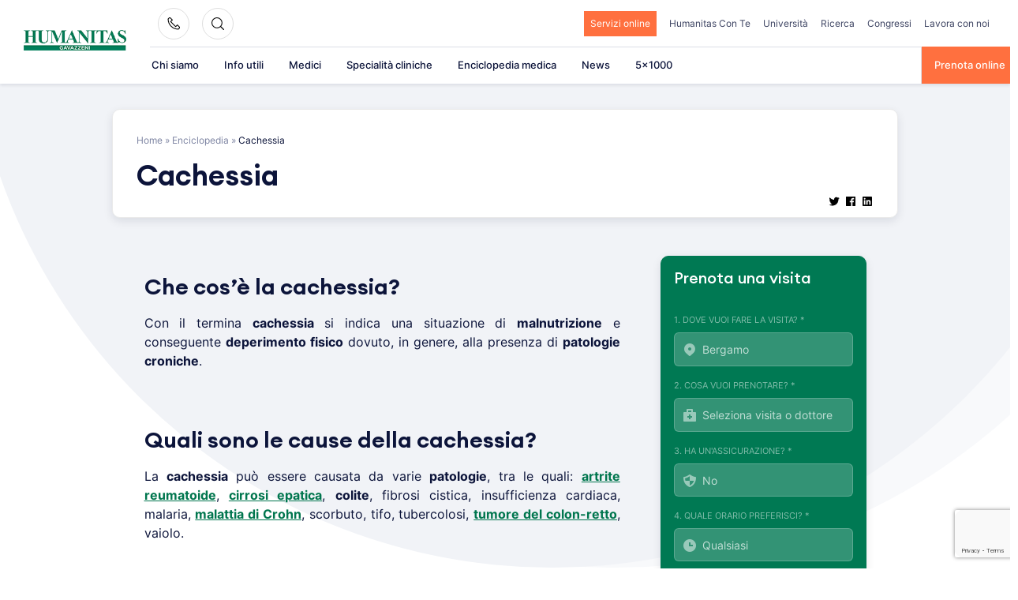

--- FILE ---
content_type: text/html; charset=UTF-8
request_url: https://www.gavazzeni.it/enciclopedia/sintomi-e-disturbi/cachessia/
body_size: 42568
content:
<!doctype html>
<html lang="it-IT">
<head>
    <meta charset="UTF-8">
    <meta name="viewport" content="width=device-width, initial-scale=1">
    <link rel="profile" href="https://gmpg.org/xfn/11">

	<meta name='robots' content='index, follow, max-image-preview:large, max-snippet:-1, max-video-preview:-1' />

            <script data-no-defer="1" data-ezscrex="false" data-cfasync="false" data-pagespeed-no-defer data-cookieconsent="ignore">
                var ctPublicFunctions = {"_ajax_nonce":"e2e3c0fdb1","_rest_nonce":"985d71f4f4","_ajax_url":"\/wp-admin\/admin-ajax.php","_rest_url":"https:\/\/www.gavazzeni.it\/wp-json\/","data__cookies_type":"none","data__ajax_type":"rest","data__bot_detector_enabled":"1","data__frontend_data_log_enabled":1,"cookiePrefix":"","wprocket_detected":true,"host_url":"www.gavazzeni.it","text__ee_click_to_select":"Click to select the whole data","text__ee_original_email":"The complete one is","text__ee_got_it":"Got it","text__ee_blocked":"Blocked","text__ee_cannot_connect":"Cannot connect","text__ee_cannot_decode":"Can not decode email. Unknown reason","text__ee_email_decoder":"CleanTalk email decoder","text__ee_wait_for_decoding":"The magic is on the way!","text__ee_decoding_process":"Please wait a few seconds while we decode the contact data."}
            </script>
        
            <script data-no-defer="1" data-ezscrex="false" data-cfasync="false" data-pagespeed-no-defer data-cookieconsent="ignore">
                var ctPublic = {"_ajax_nonce":"e2e3c0fdb1","settings__forms__check_internal":"0","settings__forms__check_external":"0","settings__forms__force_protection":0,"settings__forms__search_test":"1","settings__forms__wc_add_to_cart":"0","settings__data__bot_detector_enabled":"1","settings__sfw__anti_crawler":0,"blog_home":"https:\/\/www.gavazzeni.it\/","pixel__setting":"3","pixel__enabled":true,"pixel__url":null,"data__email_check_before_post":"1","data__email_check_exist_post":1,"data__cookies_type":"none","data__key_is_ok":true,"data__visible_fields_required":true,"wl_brandname":"Anti-Spam by CleanTalk","wl_brandname_short":"CleanTalk","ct_checkjs_key":"f56cfe2f5ffe5705012a6a7b016603bf27edbeee27b0e7da8d73bd495695de5c","emailEncoderPassKey":"3f1eee0eb970bf08eb1b05e1c3ca303b","bot_detector_forms_excluded":"W10=","advancedCacheExists":true,"varnishCacheExists":false,"wc_ajax_add_to_cart":false}
            </script>
        
	<!-- This site is optimized with the Yoast SEO plugin v26.6 - https://yoast.com/wordpress/plugins/seo/ -->
	<title>Cachessia - Humanitas Gavazzeni</title>
	<link rel="canonical" href="https://www.gavazzeni.it/enciclopedia/sintomi-e-disturbi/cachessia/" />
	<meta property="og:locale" content="it_IT" />
	<meta property="og:type" content="article" />
	<meta property="og:title" content="Cachessia - Humanitas Gavazzeni" />
	<meta property="og:description" content="Che cos’è la cachessia? Con il termina cachessia si indica [&hellip;]" />
	<meta property="og:url" content="https://www.gavazzeni.it/enciclopedia/sintomi-e-disturbi/cachessia/" />
	<meta property="og:site_name" content="Humanitas Gavazzeni" />
	<meta property="article:modified_time" content="2021-09-07T14:45:22+00:00" />
	<meta name="twitter:card" content="summary_large_image" />
	<meta name="twitter:label1" content="Tempo di lettura stimato" />
	<meta name="twitter:data1" content="1 minuto" />
	<!-- / Yoast SEO plugin. -->


<link rel='dns-prefetch' href='//fd.cleantalk.org' />
<link rel="alternate" type="application/rss+xml" title="Humanitas Gavazzeni &raquo; Feed" href="https://www.gavazzeni.it/feed/" />
<link rel="alternate" title="oEmbed (JSON)" type="application/json+oembed" href="https://www.gavazzeni.it/wp-json/oembed/1.0/embed?url=https%3A%2F%2Fwww.gavazzeni.it%2Fenciclopedia%2Fsintomi-e-disturbi%2Fcachessia%2F" />
<link rel="alternate" title="oEmbed (XML)" type="text/xml+oembed" href="https://www.gavazzeni.it/wp-json/oembed/1.0/embed?url=https%3A%2F%2Fwww.gavazzeni.it%2Fenciclopedia%2Fsintomi-e-disturbi%2Fcachessia%2F&#038;format=xml" />
<style id='wp-img-auto-sizes-contain-inline-css'>
img:is([sizes=auto i],[sizes^="auto," i]){contain-intrinsic-size:3000px 1500px}
/*# sourceURL=wp-img-auto-sizes-contain-inline-css */
</style>
<style id='wp-emoji-styles-inline-css'>

	img.wp-smiley, img.emoji {
		display: inline !important;
		border: none !important;
		box-shadow: none !important;
		height: 1em !important;
		width: 1em !important;
		margin: 0 0.07em !important;
		vertical-align: -0.1em !important;
		background: none !important;
		padding: 0 !important;
	}
/*# sourceURL=wp-emoji-styles-inline-css */
</style>
<style id='wp-block-library-inline-css'>
:root{--wp-block-synced-color:#7a00df;--wp-block-synced-color--rgb:122,0,223;--wp-bound-block-color:var(--wp-block-synced-color);--wp-editor-canvas-background:#ddd;--wp-admin-theme-color:#007cba;--wp-admin-theme-color--rgb:0,124,186;--wp-admin-theme-color-darker-10:#006ba1;--wp-admin-theme-color-darker-10--rgb:0,107,160.5;--wp-admin-theme-color-darker-20:#005a87;--wp-admin-theme-color-darker-20--rgb:0,90,135;--wp-admin-border-width-focus:2px}@media (min-resolution:192dpi){:root{--wp-admin-border-width-focus:1.5px}}.wp-element-button{cursor:pointer}:root .has-very-light-gray-background-color{background-color:#eee}:root .has-very-dark-gray-background-color{background-color:#313131}:root .has-very-light-gray-color{color:#eee}:root .has-very-dark-gray-color{color:#313131}:root .has-vivid-green-cyan-to-vivid-cyan-blue-gradient-background{background:linear-gradient(135deg,#00d084,#0693e3)}:root .has-purple-crush-gradient-background{background:linear-gradient(135deg,#34e2e4,#4721fb 50%,#ab1dfe)}:root .has-hazy-dawn-gradient-background{background:linear-gradient(135deg,#faaca8,#dad0ec)}:root .has-subdued-olive-gradient-background{background:linear-gradient(135deg,#fafae1,#67a671)}:root .has-atomic-cream-gradient-background{background:linear-gradient(135deg,#fdd79a,#004a59)}:root .has-nightshade-gradient-background{background:linear-gradient(135deg,#330968,#31cdcf)}:root .has-midnight-gradient-background{background:linear-gradient(135deg,#020381,#2874fc)}:root{--wp--preset--font-size--normal:16px;--wp--preset--font-size--huge:42px}.has-regular-font-size{font-size:1em}.has-larger-font-size{font-size:2.625em}.has-normal-font-size{font-size:var(--wp--preset--font-size--normal)}.has-huge-font-size{font-size:var(--wp--preset--font-size--huge)}.has-text-align-center{text-align:center}.has-text-align-left{text-align:left}.has-text-align-right{text-align:right}.has-fit-text{white-space:nowrap!important}#end-resizable-editor-section{display:none}.aligncenter{clear:both}.items-justified-left{justify-content:flex-start}.items-justified-center{justify-content:center}.items-justified-right{justify-content:flex-end}.items-justified-space-between{justify-content:space-between}.screen-reader-text{border:0;clip-path:inset(50%);height:1px;margin:-1px;overflow:hidden;padding:0;position:absolute;width:1px;word-wrap:normal!important}.screen-reader-text:focus{background-color:#ddd;clip-path:none;color:#444;display:block;font-size:1em;height:auto;left:5px;line-height:normal;padding:15px 23px 14px;text-decoration:none;top:5px;width:auto;z-index:100000}html :where(.has-border-color){border-style:solid}html :where([style*=border-top-color]){border-top-style:solid}html :where([style*=border-right-color]){border-right-style:solid}html :where([style*=border-bottom-color]){border-bottom-style:solid}html :where([style*=border-left-color]){border-left-style:solid}html :where([style*=border-width]){border-style:solid}html :where([style*=border-top-width]){border-top-style:solid}html :where([style*=border-right-width]){border-right-style:solid}html :where([style*=border-bottom-width]){border-bottom-style:solid}html :where([style*=border-left-width]){border-left-style:solid}html :where(img[class*=wp-image-]){height:auto;max-width:100%}:where(figure){margin:0 0 1em}html :where(.is-position-sticky){--wp-admin--admin-bar--position-offset:var(--wp-admin--admin-bar--height,0px)}@media screen and (max-width:600px){html :where(.is-position-sticky){--wp-admin--admin-bar--position-offset:0px}}

/*# sourceURL=wp-block-library-inline-css */
</style><style id='wp-block-heading-inline-css'>
h1:where(.wp-block-heading).has-background,h2:where(.wp-block-heading).has-background,h3:where(.wp-block-heading).has-background,h4:where(.wp-block-heading).has-background,h5:where(.wp-block-heading).has-background,h6:where(.wp-block-heading).has-background{padding:1.25em 2.375em}h1.has-text-align-left[style*=writing-mode]:where([style*=vertical-lr]),h1.has-text-align-right[style*=writing-mode]:where([style*=vertical-rl]),h2.has-text-align-left[style*=writing-mode]:where([style*=vertical-lr]),h2.has-text-align-right[style*=writing-mode]:where([style*=vertical-rl]),h3.has-text-align-left[style*=writing-mode]:where([style*=vertical-lr]),h3.has-text-align-right[style*=writing-mode]:where([style*=vertical-rl]),h4.has-text-align-left[style*=writing-mode]:where([style*=vertical-lr]),h4.has-text-align-right[style*=writing-mode]:where([style*=vertical-rl]),h5.has-text-align-left[style*=writing-mode]:where([style*=vertical-lr]),h5.has-text-align-right[style*=writing-mode]:where([style*=vertical-rl]),h6.has-text-align-left[style*=writing-mode]:where([style*=vertical-lr]),h6.has-text-align-right[style*=writing-mode]:where([style*=vertical-rl]){rotate:180deg}
/*# sourceURL=https://www.gavazzeni.it/wp-includes/blocks/heading/style.min.css */
</style>
<style id='wp-block-image-inline-css'>
.wp-block-image>a,.wp-block-image>figure>a{display:inline-block}.wp-block-image img{box-sizing:border-box;height:auto;max-width:100%;vertical-align:bottom}@media not (prefers-reduced-motion){.wp-block-image img.hide{visibility:hidden}.wp-block-image img.show{animation:show-content-image .4s}}.wp-block-image[style*=border-radius] img,.wp-block-image[style*=border-radius]>a{border-radius:inherit}.wp-block-image.has-custom-border img{box-sizing:border-box}.wp-block-image.aligncenter{text-align:center}.wp-block-image.alignfull>a,.wp-block-image.alignwide>a{width:100%}.wp-block-image.alignfull img,.wp-block-image.alignwide img{height:auto;width:100%}.wp-block-image .aligncenter,.wp-block-image .alignleft,.wp-block-image .alignright,.wp-block-image.aligncenter,.wp-block-image.alignleft,.wp-block-image.alignright{display:table}.wp-block-image .aligncenter>figcaption,.wp-block-image .alignleft>figcaption,.wp-block-image .alignright>figcaption,.wp-block-image.aligncenter>figcaption,.wp-block-image.alignleft>figcaption,.wp-block-image.alignright>figcaption{caption-side:bottom;display:table-caption}.wp-block-image .alignleft{float:left;margin:.5em 1em .5em 0}.wp-block-image .alignright{float:right;margin:.5em 0 .5em 1em}.wp-block-image .aligncenter{margin-left:auto;margin-right:auto}.wp-block-image :where(figcaption){margin-bottom:1em;margin-top:.5em}.wp-block-image.is-style-circle-mask img{border-radius:9999px}@supports ((-webkit-mask-image:none) or (mask-image:none)) or (-webkit-mask-image:none){.wp-block-image.is-style-circle-mask img{border-radius:0;-webkit-mask-image:url('data:image/svg+xml;utf8,<svg viewBox="0 0 100 100" xmlns="http://www.w3.org/2000/svg"><circle cx="50" cy="50" r="50"/></svg>');mask-image:url('data:image/svg+xml;utf8,<svg viewBox="0 0 100 100" xmlns="http://www.w3.org/2000/svg"><circle cx="50" cy="50" r="50"/></svg>');mask-mode:alpha;-webkit-mask-position:center;mask-position:center;-webkit-mask-repeat:no-repeat;mask-repeat:no-repeat;-webkit-mask-size:contain;mask-size:contain}}:root :where(.wp-block-image.is-style-rounded img,.wp-block-image .is-style-rounded img){border-radius:9999px}.wp-block-image figure{margin:0}.wp-lightbox-container{display:flex;flex-direction:column;position:relative}.wp-lightbox-container img{cursor:zoom-in}.wp-lightbox-container img:hover+button{opacity:1}.wp-lightbox-container button{align-items:center;backdrop-filter:blur(16px) saturate(180%);background-color:#5a5a5a40;border:none;border-radius:4px;cursor:zoom-in;display:flex;height:20px;justify-content:center;opacity:0;padding:0;position:absolute;right:16px;text-align:center;top:16px;width:20px;z-index:100}@media not (prefers-reduced-motion){.wp-lightbox-container button{transition:opacity .2s ease}}.wp-lightbox-container button:focus-visible{outline:3px auto #5a5a5a40;outline:3px auto -webkit-focus-ring-color;outline-offset:3px}.wp-lightbox-container button:hover{cursor:pointer;opacity:1}.wp-lightbox-container button:focus{opacity:1}.wp-lightbox-container button:focus,.wp-lightbox-container button:hover,.wp-lightbox-container button:not(:hover):not(:active):not(.has-background){background-color:#5a5a5a40;border:none}.wp-lightbox-overlay{box-sizing:border-box;cursor:zoom-out;height:100vh;left:0;overflow:hidden;position:fixed;top:0;visibility:hidden;width:100%;z-index:100000}.wp-lightbox-overlay .close-button{align-items:center;cursor:pointer;display:flex;justify-content:center;min-height:40px;min-width:40px;padding:0;position:absolute;right:calc(env(safe-area-inset-right) + 16px);top:calc(env(safe-area-inset-top) + 16px);z-index:5000000}.wp-lightbox-overlay .close-button:focus,.wp-lightbox-overlay .close-button:hover,.wp-lightbox-overlay .close-button:not(:hover):not(:active):not(.has-background){background:none;border:none}.wp-lightbox-overlay .lightbox-image-container{height:var(--wp--lightbox-container-height);left:50%;overflow:hidden;position:absolute;top:50%;transform:translate(-50%,-50%);transform-origin:top left;width:var(--wp--lightbox-container-width);z-index:9999999999}.wp-lightbox-overlay .wp-block-image{align-items:center;box-sizing:border-box;display:flex;height:100%;justify-content:center;margin:0;position:relative;transform-origin:0 0;width:100%;z-index:3000000}.wp-lightbox-overlay .wp-block-image img{height:var(--wp--lightbox-image-height);min-height:var(--wp--lightbox-image-height);min-width:var(--wp--lightbox-image-width);width:var(--wp--lightbox-image-width)}.wp-lightbox-overlay .wp-block-image figcaption{display:none}.wp-lightbox-overlay button{background:none;border:none}.wp-lightbox-overlay .scrim{background-color:#fff;height:100%;opacity:.9;position:absolute;width:100%;z-index:2000000}.wp-lightbox-overlay.active{visibility:visible}@media not (prefers-reduced-motion){.wp-lightbox-overlay.active{animation:turn-on-visibility .25s both}.wp-lightbox-overlay.active img{animation:turn-on-visibility .35s both}.wp-lightbox-overlay.show-closing-animation:not(.active){animation:turn-off-visibility .35s both}.wp-lightbox-overlay.show-closing-animation:not(.active) img{animation:turn-off-visibility .25s both}.wp-lightbox-overlay.zoom.active{animation:none;opacity:1;visibility:visible}.wp-lightbox-overlay.zoom.active .lightbox-image-container{animation:lightbox-zoom-in .4s}.wp-lightbox-overlay.zoom.active .lightbox-image-container img{animation:none}.wp-lightbox-overlay.zoom.active .scrim{animation:turn-on-visibility .4s forwards}.wp-lightbox-overlay.zoom.show-closing-animation:not(.active){animation:none}.wp-lightbox-overlay.zoom.show-closing-animation:not(.active) .lightbox-image-container{animation:lightbox-zoom-out .4s}.wp-lightbox-overlay.zoom.show-closing-animation:not(.active) .lightbox-image-container img{animation:none}.wp-lightbox-overlay.zoom.show-closing-animation:not(.active) .scrim{animation:turn-off-visibility .4s forwards}}@keyframes show-content-image{0%{visibility:hidden}99%{visibility:hidden}to{visibility:visible}}@keyframes turn-on-visibility{0%{opacity:0}to{opacity:1}}@keyframes turn-off-visibility{0%{opacity:1;visibility:visible}99%{opacity:0;visibility:visible}to{opacity:0;visibility:hidden}}@keyframes lightbox-zoom-in{0%{transform:translate(calc((-100vw + var(--wp--lightbox-scrollbar-width))/2 + var(--wp--lightbox-initial-left-position)),calc(-50vh + var(--wp--lightbox-initial-top-position))) scale(var(--wp--lightbox-scale))}to{transform:translate(-50%,-50%) scale(1)}}@keyframes lightbox-zoom-out{0%{transform:translate(-50%,-50%) scale(1);visibility:visible}99%{visibility:visible}to{transform:translate(calc((-100vw + var(--wp--lightbox-scrollbar-width))/2 + var(--wp--lightbox-initial-left-position)),calc(-50vh + var(--wp--lightbox-initial-top-position))) scale(var(--wp--lightbox-scale));visibility:hidden}}
/*# sourceURL=https://www.gavazzeni.it/wp-includes/blocks/image/style.min.css */
</style>
<style id='wp-block-paragraph-inline-css'>
.is-small-text{font-size:.875em}.is-regular-text{font-size:1em}.is-large-text{font-size:2.25em}.is-larger-text{font-size:3em}.has-drop-cap:not(:focus):first-letter{float:left;font-size:8.4em;font-style:normal;font-weight:100;line-height:.68;margin:.05em .1em 0 0;text-transform:uppercase}body.rtl .has-drop-cap:not(:focus):first-letter{float:none;margin-left:.1em}p.has-drop-cap.has-background{overflow:hidden}:root :where(p.has-background){padding:1.25em 2.375em}:where(p.has-text-color:not(.has-link-color)) a{color:inherit}p.has-text-align-left[style*="writing-mode:vertical-lr"],p.has-text-align-right[style*="writing-mode:vertical-rl"]{rotate:180deg}
/*# sourceURL=https://www.gavazzeni.it/wp-includes/blocks/paragraph/style.min.css */
</style>
<style id='global-styles-inline-css'>
:root{--wp--preset--aspect-ratio--square: 1;--wp--preset--aspect-ratio--4-3: 4/3;--wp--preset--aspect-ratio--3-4: 3/4;--wp--preset--aspect-ratio--3-2: 3/2;--wp--preset--aspect-ratio--2-3: 2/3;--wp--preset--aspect-ratio--16-9: 16/9;--wp--preset--aspect-ratio--9-16: 9/16;--wp--preset--color--black: #2a2a2a;--wp--preset--color--cyan-bluish-gray: #abb8c3;--wp--preset--color--white: #FFFFFF;--wp--preset--color--pale-pink: #f78da7;--wp--preset--color--vivid-red: #cf2e2e;--wp--preset--color--luminous-vivid-orange: #ff6900;--wp--preset--color--luminous-vivid-amber: #fcb900;--wp--preset--color--light-green-cyan: #7bdcb5;--wp--preset--color--vivid-green-cyan: #00d084;--wp--preset--color--pale-cyan-blue: #8ed1fc;--wp--preset--color--vivid-cyan-blue: #0693e3;--wp--preset--color--vivid-purple: #9b51e0;--wp--preset--color--gray: #727477;--wp--preset--color--humanitas-green: #007953;--wp--preset--color--main-blue: #0C143A;--wp--preset--color--main-cta: #FF703F;--wp--preset--color--main-yellow: #E4B500;--wp--preset--color--background-gray: #F1F3F7;--wp--preset--color--background-green: #f2f8f6;--wp--preset--gradient--vivid-cyan-blue-to-vivid-purple: linear-gradient(135deg,rgb(6,147,227) 0%,rgb(155,81,224) 100%);--wp--preset--gradient--light-green-cyan-to-vivid-green-cyan: linear-gradient(135deg,rgb(122,220,180) 0%,rgb(0,208,130) 100%);--wp--preset--gradient--luminous-vivid-amber-to-luminous-vivid-orange: linear-gradient(135deg,rgb(252,185,0) 0%,rgb(255,105,0) 100%);--wp--preset--gradient--luminous-vivid-orange-to-vivid-red: linear-gradient(135deg,rgb(255,105,0) 0%,rgb(207,46,46) 100%);--wp--preset--gradient--very-light-gray-to-cyan-bluish-gray: linear-gradient(135deg,rgb(238,238,238) 0%,rgb(169,184,195) 100%);--wp--preset--gradient--cool-to-warm-spectrum: linear-gradient(135deg,rgb(74,234,220) 0%,rgb(151,120,209) 20%,rgb(207,42,186) 40%,rgb(238,44,130) 60%,rgb(251,105,98) 80%,rgb(254,248,76) 100%);--wp--preset--gradient--blush-light-purple: linear-gradient(135deg,rgb(255,206,236) 0%,rgb(152,150,240) 100%);--wp--preset--gradient--blush-bordeaux: linear-gradient(135deg,rgb(254,205,165) 0%,rgb(254,45,45) 50%,rgb(107,0,62) 100%);--wp--preset--gradient--luminous-dusk: linear-gradient(135deg,rgb(255,203,112) 0%,rgb(199,81,192) 50%,rgb(65,88,208) 100%);--wp--preset--gradient--pale-ocean: linear-gradient(135deg,rgb(255,245,203) 0%,rgb(182,227,212) 50%,rgb(51,167,181) 100%);--wp--preset--gradient--electric-grass: linear-gradient(135deg,rgb(202,248,128) 0%,rgb(113,206,126) 100%);--wp--preset--gradient--midnight: linear-gradient(135deg,rgb(2,3,129) 0%,rgb(40,116,252) 100%);--wp--preset--font-size--small: 14px;--wp--preset--font-size--medium: 20px;--wp--preset--font-size--large: 18px;--wp--preset--font-size--x-large: 42px;--wp--preset--font-size--normal: 16px;--wp--preset--font-size--larger: 22px;--wp--preset--spacing--20: 0.44rem;--wp--preset--spacing--30: 0.67rem;--wp--preset--spacing--40: 1rem;--wp--preset--spacing--50: 1.5rem;--wp--preset--spacing--60: 2.25rem;--wp--preset--spacing--70: 3.38rem;--wp--preset--spacing--80: 5.06rem;--wp--preset--shadow--natural: 6px 6px 9px rgba(0, 0, 0, 0.2);--wp--preset--shadow--deep: 12px 12px 50px rgba(0, 0, 0, 0.4);--wp--preset--shadow--sharp: 6px 6px 0px rgba(0, 0, 0, 0.2);--wp--preset--shadow--outlined: 6px 6px 0px -3px rgb(255, 255, 255), 6px 6px rgb(0, 0, 0);--wp--preset--shadow--crisp: 6px 6px 0px rgb(0, 0, 0);}:where(.is-layout-flex){gap: 0.5em;}:where(.is-layout-grid){gap: 0.5em;}body .is-layout-flex{display: flex;}.is-layout-flex{flex-wrap: wrap;align-items: center;}.is-layout-flex > :is(*, div){margin: 0;}body .is-layout-grid{display: grid;}.is-layout-grid > :is(*, div){margin: 0;}:where(.wp-block-columns.is-layout-flex){gap: 2em;}:where(.wp-block-columns.is-layout-grid){gap: 2em;}:where(.wp-block-post-template.is-layout-flex){gap: 1.25em;}:where(.wp-block-post-template.is-layout-grid){gap: 1.25em;}.has-black-color{color: var(--wp--preset--color--black) !important;}.has-cyan-bluish-gray-color{color: var(--wp--preset--color--cyan-bluish-gray) !important;}.has-white-color{color: var(--wp--preset--color--white) !important;}.has-pale-pink-color{color: var(--wp--preset--color--pale-pink) !important;}.has-vivid-red-color{color: var(--wp--preset--color--vivid-red) !important;}.has-luminous-vivid-orange-color{color: var(--wp--preset--color--luminous-vivid-orange) !important;}.has-luminous-vivid-amber-color{color: var(--wp--preset--color--luminous-vivid-amber) !important;}.has-light-green-cyan-color{color: var(--wp--preset--color--light-green-cyan) !important;}.has-vivid-green-cyan-color{color: var(--wp--preset--color--vivid-green-cyan) !important;}.has-pale-cyan-blue-color{color: var(--wp--preset--color--pale-cyan-blue) !important;}.has-vivid-cyan-blue-color{color: var(--wp--preset--color--vivid-cyan-blue) !important;}.has-vivid-purple-color{color: var(--wp--preset--color--vivid-purple) !important;}.has-black-background-color{background-color: var(--wp--preset--color--black) !important;}.has-cyan-bluish-gray-background-color{background-color: var(--wp--preset--color--cyan-bluish-gray) !important;}.has-white-background-color{background-color: var(--wp--preset--color--white) !important;}.has-pale-pink-background-color{background-color: var(--wp--preset--color--pale-pink) !important;}.has-vivid-red-background-color{background-color: var(--wp--preset--color--vivid-red) !important;}.has-luminous-vivid-orange-background-color{background-color: var(--wp--preset--color--luminous-vivid-orange) !important;}.has-luminous-vivid-amber-background-color{background-color: var(--wp--preset--color--luminous-vivid-amber) !important;}.has-light-green-cyan-background-color{background-color: var(--wp--preset--color--light-green-cyan) !important;}.has-vivid-green-cyan-background-color{background-color: var(--wp--preset--color--vivid-green-cyan) !important;}.has-pale-cyan-blue-background-color{background-color: var(--wp--preset--color--pale-cyan-blue) !important;}.has-vivid-cyan-blue-background-color{background-color: var(--wp--preset--color--vivid-cyan-blue) !important;}.has-vivid-purple-background-color{background-color: var(--wp--preset--color--vivid-purple) !important;}.has-black-border-color{border-color: var(--wp--preset--color--black) !important;}.has-cyan-bluish-gray-border-color{border-color: var(--wp--preset--color--cyan-bluish-gray) !important;}.has-white-border-color{border-color: var(--wp--preset--color--white) !important;}.has-pale-pink-border-color{border-color: var(--wp--preset--color--pale-pink) !important;}.has-vivid-red-border-color{border-color: var(--wp--preset--color--vivid-red) !important;}.has-luminous-vivid-orange-border-color{border-color: var(--wp--preset--color--luminous-vivid-orange) !important;}.has-luminous-vivid-amber-border-color{border-color: var(--wp--preset--color--luminous-vivid-amber) !important;}.has-light-green-cyan-border-color{border-color: var(--wp--preset--color--light-green-cyan) !important;}.has-vivid-green-cyan-border-color{border-color: var(--wp--preset--color--vivid-green-cyan) !important;}.has-pale-cyan-blue-border-color{border-color: var(--wp--preset--color--pale-cyan-blue) !important;}.has-vivid-cyan-blue-border-color{border-color: var(--wp--preset--color--vivid-cyan-blue) !important;}.has-vivid-purple-border-color{border-color: var(--wp--preset--color--vivid-purple) !important;}.has-vivid-cyan-blue-to-vivid-purple-gradient-background{background: var(--wp--preset--gradient--vivid-cyan-blue-to-vivid-purple) !important;}.has-light-green-cyan-to-vivid-green-cyan-gradient-background{background: var(--wp--preset--gradient--light-green-cyan-to-vivid-green-cyan) !important;}.has-luminous-vivid-amber-to-luminous-vivid-orange-gradient-background{background: var(--wp--preset--gradient--luminous-vivid-amber-to-luminous-vivid-orange) !important;}.has-luminous-vivid-orange-to-vivid-red-gradient-background{background: var(--wp--preset--gradient--luminous-vivid-orange-to-vivid-red) !important;}.has-very-light-gray-to-cyan-bluish-gray-gradient-background{background: var(--wp--preset--gradient--very-light-gray-to-cyan-bluish-gray) !important;}.has-cool-to-warm-spectrum-gradient-background{background: var(--wp--preset--gradient--cool-to-warm-spectrum) !important;}.has-blush-light-purple-gradient-background{background: var(--wp--preset--gradient--blush-light-purple) !important;}.has-blush-bordeaux-gradient-background{background: var(--wp--preset--gradient--blush-bordeaux) !important;}.has-luminous-dusk-gradient-background{background: var(--wp--preset--gradient--luminous-dusk) !important;}.has-pale-ocean-gradient-background{background: var(--wp--preset--gradient--pale-ocean) !important;}.has-electric-grass-gradient-background{background: var(--wp--preset--gradient--electric-grass) !important;}.has-midnight-gradient-background{background: var(--wp--preset--gradient--midnight) !important;}.has-small-font-size{font-size: var(--wp--preset--font-size--small) !important;}.has-medium-font-size{font-size: var(--wp--preset--font-size--medium) !important;}.has-large-font-size{font-size: var(--wp--preset--font-size--large) !important;}.has-x-large-font-size{font-size: var(--wp--preset--font-size--x-large) !important;}
/*# sourceURL=global-styles-inline-css */
</style>

<style id='classic-theme-styles-inline-css'>
/*! This file is auto-generated */
.wp-block-button__link{color:#fff;background-color:#32373c;border-radius:9999px;box-shadow:none;text-decoration:none;padding:calc(.667em + 2px) calc(1.333em + 2px);font-size:1.125em}.wp-block-file__button{background:#32373c;color:#fff;text-decoration:none}
/*# sourceURL=/wp-includes/css/classic-themes.min.css */
</style>
<link rel='stylesheet' id='wp-components-css' href='https://www.gavazzeni.it/wp-includes/css/dist/components/style.min.css?ver=6.9' media='all' />
<link rel='stylesheet' id='wp-preferences-css' href='https://www.gavazzeni.it/wp-includes/css/dist/preferences/style.min.css?ver=6.9' media='all' />
<link rel='stylesheet' id='wp-block-editor-css' href='https://www.gavazzeni.it/wp-includes/css/dist/block-editor/style.min.css?ver=6.9' media='all' />
<link data-minify="1" rel='stylesheet' id='popup-maker-block-library-style-css' href='https://www.gavazzeni.it/wp-content/cache/min/1/wp-content/plugins/popup-maker/dist/packages/block-library-style.css?ver=1765806508' media='all' />
<link rel='stylesheet' id='cleantalk-public-css-css' href='https://www.gavazzeni.it/wp-content/cache/background-css/www.gavazzeni.it/wp-content/plugins/cleantalk-spam-protect/css/cleantalk-public.min.css?ver=6.69.2_1765467983&wpr_t=1768848221' media='all' />
<link rel='stylesheet' id='cleantalk-email-decoder-css-css' href='https://www.gavazzeni.it/wp-content/plugins/cleantalk-spam-protect/css/cleantalk-email-decoder.min.css?ver=6.69.2_1765467983' media='all' />
<link data-minify="1" rel='stylesheet' id='contact-form-7-css' href='https://www.gavazzeni.it/wp-content/cache/min/1/wp-content/plugins/contact-form-7/includes/css/styles.css?ver=1765806508' media='all' />
<link data-minify="1" rel='stylesheet' id='hmc_starter-style-css' href='https://www.gavazzeni.it/wp-content/cache/background-css/www.gavazzeni.it/wp-content/cache/min/1/wp-content/themes/hit-theme/assets/css/site.css?ver=1765806508&wpr_t=1768848221' media='all' />
<link data-minify="1" rel='stylesheet' id='popup-maker-site-css' href='https://www.gavazzeni.it/wp-content/cache/min/1/wp-content/uploads/pum/pum-site-styles.css?ver=1765806508' media='all' />
<link data-minify="1" rel='stylesheet' id='child-style-css' href='https://www.gavazzeni.it/wp-content/cache/background-css/www.gavazzeni.it/wp-content/cache/min/1/wp-content/themes/gavazzeni-hit-child-theme/assets/css/site.css?ver=1765806508&wpr_t=1768848221' media='all' />
<link data-minify="1" rel='stylesheet' id='cf7cf-style-css' href='https://www.gavazzeni.it/wp-content/cache/min/1/wp-content/plugins/cf7-conditional-fields/style.css?ver=1765806508' media='all' />
<style id='kadence-blocks-global-variables-inline-css'>
:root {--global-kb-font-size-sm:clamp(0.8rem, 0.73rem + 0.217vw, 0.9rem);--global-kb-font-size-md:clamp(1.1rem, 0.995rem + 0.326vw, 1.25rem);--global-kb-font-size-lg:clamp(1.75rem, 1.576rem + 0.543vw, 2rem);--global-kb-font-size-xl:clamp(2.25rem, 1.728rem + 1.63vw, 3rem);--global-kb-font-size-xxl:clamp(2.5rem, 1.456rem + 3.26vw, 4rem);--global-kb-font-size-xxxl:clamp(2.75rem, 0.489rem + 7.065vw, 6rem);}:root {--global-palette1: #3182CE;--global-palette2: #2B6CB0;--global-palette3: #1A202C;--global-palette4: #2D3748;--global-palette5: #4A5568;--global-palette6: #718096;--global-palette7: #EDF2F7;--global-palette8: #F7FAFC;--global-palette9: #ffffff;}
/*# sourceURL=kadence-blocks-global-variables-inline-css */
</style>
<style id='rocket-lazyload-inline-css'>
.rll-youtube-player{position:relative;padding-bottom:56.23%;height:0;overflow:hidden;max-width:100%;}.rll-youtube-player:focus-within{outline: 2px solid currentColor;outline-offset: 5px;}.rll-youtube-player iframe{position:absolute;top:0;left:0;width:100%;height:100%;z-index:100;background:0 0}.rll-youtube-player img{bottom:0;display:block;left:0;margin:auto;max-width:100%;width:100%;position:absolute;right:0;top:0;border:none;height:auto;-webkit-transition:.4s all;-moz-transition:.4s all;transition:.4s all}.rll-youtube-player img:hover{-webkit-filter:brightness(75%)}.rll-youtube-player .play{height:100%;width:100%;left:0;top:0;position:absolute;background:var(--wpr-bg-7de283e7-fb31-44a6-abdc-38429c8ac254) no-repeat center;background-color: transparent !important;cursor:pointer;border:none;}
/*# sourceURL=rocket-lazyload-inline-css */
</style>
<script id="webtoffee-cookie-consent-js-extra">
var _wccConfig = {"_ipData":[],"_assetsURL":"https://www.gavazzeni.it/wp-content/plugins/webtoffee-cookie-consent/lite/frontend/images/","_publicURL":"https://www.gavazzeni.it","_categories":[{"name":"Necessaria","slug":"necessary","isNecessary":true,"ccpaDoNotSell":true,"cookies":[{"cookieID":"visid_incap_*","domain":".gavazzeni.it","provider":"sitelock.com"},{"cookieID":"incap_ses_*","domain":".gavazzeni.it","provider":"sitelock.com"},{"cookieID":"wt_consent","domain":"www.gavazzeni.it","provider":""},{"cookieID":"_GRECAPTCHA","domain":"www.google.com","provider":"google.com"},{"cookieID":"apbct_urls","domain":"gavazzeni.it","provider":"plugins/cleantalk-spam-protect"},{"cookieID":"ct_has_scrolled","domain":"gavazzeni.it","provider":"plugins/cleantalk-spam-protect"},{"cookieID":"apbct_headless","domain":"gavazzeni.it","provider":"plugins/cleantalk-spam-protect"},{"cookieID":"apbct_page_hits","domain":"gavazzeni.it","provider":"plugins/cleantalk-spam-protect"},{"cookieID":"apbct_visible_fields","domain":"gavazzeni.it","provider":"plugins/cleantalk-spam-protect"},{"cookieID":"ct_pointer_data","domain":"gavazzeni.it","provider":"plugins/cleantalk-spam-protect"},{"cookieID":"ct_timezone","domain":"gavazzeni.it","provider":"plugins/cleantalk-spam-protect"},{"cookieID":"apbct_pixel_url","domain":"gavazzeni.it","provider":"plugins/cleantalk-spam-protect"},{"cookieID":"rc::a","domain":"google.com","provider":"google.com"},{"cookieID":"rc::f","domain":"google.com","provider":"google.com"},{"cookieID":"wpEmojiSettingsSupports","domain":"gavazzeni.it","provider":""},{"cookieID":"rc::c","domain":"google.com","provider":"google.com"},{"cookieID":"rc::b","domain":"google.com","provider":"google.com"},{"cookieID":"ARRAffinitySameSite","domain":".prenota.humanitas.it","provider":"monitor.azure.com|azureedge.net"},{"cookieID":"ARRAffinity","domain":"prenota.humanitas.it","provider":"monitor.azure.com|azureedge.net"},{"cookieID":"nlbi_*","domain":".humanitas.it","provider":"thehotelsnetwork.com/js/hotel_price_widget.js"},{"cookieID":"AWSALBCORS","domain":"emea3.recruitmentplatform.com","provider":"aws.amazon.com"},{"cookieID":"JSESSIONID","domain":"emea3.recruitmentplatform.com","provider":"newrelic.com"}],"active":true,"defaultConsent":{"gdpr":true,"ccpa":true},"foundNoCookieScript":false},{"name":"Funzionale","slug":"functional","isNecessary":false,"ccpaDoNotSell":true,"cookies":[{"cookieID":"ct_checked_emails","domain":"gavazzeni.it","provider":"plugins/cleantalk-spam-protect"},{"cookieID":"ct_ps_timestamp","domain":"gavazzeni.it","provider":"plugins/cleantalk-spam-protect"},{"cookieID":"ct_fkp_timestamp","domain":"gavazzeni.it","provider":"plugins/cleantalk-spam-protect"},{"cookieID":"ct_checkjs","domain":"gavazzeni.it","provider":"plugins/cleantalk-spam-protect"},{"cookieID":"yt-remote-device-id","domain":"youtube.com","provider":"youtube.com"},{"cookieID":"ytidb::LAST_RESULT_ENTRY_KEY","domain":"youtube.com","provider":"youtube.com"},{"cookieID":"yt-remote-connected-devices","domain":"youtube.com","provider":"youtube.com"},{"cookieID":"yt-remote-session-app","domain":"youtube.com","provider":"youtube.com"},{"cookieID":"yt-remote-cast-installed","domain":"youtube.com","provider":"youtube.com"},{"cookieID":"yt-remote-session-name","domain":"youtube.com","provider":"youtube.com"},{"cookieID":"yt-remote-cast-available","domain":"youtube.com","provider":"youtube.com"},{"cookieID":"yt-remote-fast-check-period","domain":"youtube.com","provider":"youtube.com"}],"active":true,"defaultConsent":{"gdpr":false,"ccpa":false},"foundNoCookieScript":false},{"name":"Analitica","slug":"analytics","isNecessary":false,"ccpaDoNotSell":true,"cookies":[{"cookieID":"___utmvc","domain":"www.gavazzeni.it","provider":"google-analytics.com|googletagmanager.com/gtag/js"},{"cookieID":"_fbp","domain":".gavazzeni.it","provider":"facebook.net"},{"cookieID":"_ga","domain":".gavazzeni.it","provider":"google-analytics.com|googletagmanager.com/gtag/js"},{"cookieID":"_gid","domain":".gavazzeni.it","provider":"google-analytics.com|googletagmanager.com/gtag/js"},{"cookieID":"_gat_UA-*","domain":".gavazzeni.it","provider":"google-analytics.com|googletagmanager.com/gtag/js"},{"cookieID":"_gcl_au","domain":".gavazzeni.it","provider":"googletagmanager.com"},{"cookieID":"_ga_*","domain":".gavazzeni.it","provider":"google-analytics.com|googletagmanager.com/gtag/js"},{"cookieID":"ct_screen_info","domain":"gavazzeni.it","provider":"plugins/cleantalk-spam-protect"}],"active":true,"defaultConsent":{"gdpr":false,"ccpa":false},"foundNoCookieScript":false},{"name":"Prestazioni","slug":"performance","isNecessary":false,"ccpaDoNotSell":true,"cookies":[{"cookieID":"AWSALB","domain":"emea3.recruitmentplatform.com","provider":"aws.amazon.com"}],"active":true,"defaultConsent":{"gdpr":false,"ccpa":false},"foundNoCookieScript":false},{"name":"Pubblicitari","slug":"advertisement","isNecessary":false,"ccpaDoNotSell":true,"cookies":[{"cookieID":"test_cookie","domain":".doubleclick.net","provider":"doubleclick.net"},{"cookieID":"YSC","domain":".youtube.com","provider":"youtube.com"},{"cookieID":"VISITOR_INFO1_LIVE","domain":".youtube.com","provider":"youtube.com"},{"cookieID":"VISITOR_PRIVACY_METADATA","domain":".youtube.com","provider":"youtube.com"},{"cookieID":"yt.innertube::requests","domain":"youtube.com","provider":"youtube.com"},{"cookieID":"yt.innertube::nextId","domain":"youtube.com","provider":"youtube.com"}],"active":true,"defaultConsent":{"gdpr":false,"ccpa":false},"foundNoCookieScript":false},{"name":"Altre","slug":"others","isNecessary":false,"ccpaDoNotSell":true,"cookies":[{"cookieID":"EXPIRE_TIMESTAMP","domain":"emea3.recruitmentplatform.com","provider":""},{"cookieID":"JSESSIONID_FOSameSite","domain":"emea3.recruitmentplatform.com","provider":""}],"active":true,"defaultConsent":{"gdpr":false,"ccpa":false},"foundNoCookieScript":false}],"_activeLaw":"gdpr","_rootDomain":"","_block":"1","_showBanner":"1","_bannerConfig":{"GDPR":{"settings":{"type":"popup","position":"center","applicableLaw":"gdpr","preferenceCenter":"center","selectedRegion":"EU","consentExpiry":365,"shortcodes":[{"key":"wcc_readmore","content":"\u003Ca href=\"#\" class=\"wcc-policy\" aria-label=\"Politica sui cookie\" target=\"_blank\" rel=\"noopener\" data-tag=\"readmore-button\"\u003EPolitica sui cookie\u003C/a\u003E","tag":"readmore-button","status":false,"attributes":{"rel":"nofollow","target":"_blank"}},{"key":"wcc_show_desc","content":"\u003Cbutton class=\"wcc-show-desc-btn\" data-tag=\"show-desc-button\" aria-label=\"Mostra di pi\u00f9\"\u003EMostra di pi\u00f9\u003C/button\u003E","tag":"show-desc-button","status":true,"attributes":[]},{"key":"wcc_hide_desc","content":"\u003Cbutton class=\"wcc-show-desc-btn\" data-tag=\"hide-desc-button\" aria-label=\"Mostra meno\"\u003EMostra meno\u003C/button\u003E","tag":"hide-desc-button","status":true,"attributes":[]},{"key":"wcc_category_toggle_label","content":"[wcc_{{status}}_category_label] [wcc_preference_{{category_slug}}_title]","tag":"","status":true,"attributes":[]},{"key":"wcc_enable_category_label","content":"Abilitare","tag":"","status":true,"attributes":[]},{"key":"wcc_disable_category_label","content":"Disattivare","tag":"","status":true,"attributes":[]},{"key":"wcc_video_placeholder","content":"\u003Cdiv class=\"video-placeholder-normal\" data-tag=\"video-placeholder\" id=\"[UNIQUEID]\"\u003E\u003Cp class=\"video-placeholder-text-normal\" data-tag=\"placeholder-title\"\u003ESi prega di accettare il {category} consenso ai cookie\u003C/p\u003E\u003C/div\u003E","tag":"","status":true,"attributes":[]},{"key":"wcc_enable_optout_label","content":"Abilitare","tag":"","status":true,"attributes":[]},{"key":"wcc_disable_optout_label","content":"Disattivare","tag":"","status":true,"attributes":[]},{"key":"wcc_optout_toggle_label","content":"[wcc_{{status}}_optout_label] [wcc_optout_option_title]","tag":"","status":true,"attributes":[]},{"key":"wcc_optout_option_title","content":"Non vendere o condividere i miei dati personali","tag":"","status":true,"attributes":[]},{"key":"wcc_optout_close_label","content":"Vicino","tag":"","status":true,"attributes":[]}],"bannerEnabled":true},"behaviours":{"reloadBannerOnAccept":false,"loadAnalyticsByDefault":false,"animations":{"onLoad":"animate","onHide":"sticky"}},"config":{"revisitConsent":{"status":false,"tag":"revisit-consent","position":"bottom-left","meta":{"url":"#"},"styles":[],"elements":{"title":{"type":"text","tag":"revisit-consent-title","status":true,"styles":{"color":"#0056a7"}}}},"preferenceCenter":{"toggle":{"status":true,"tag":"detail-category-toggle","type":"toggle","states":{"active":{"styles":{"background-color":"#000000"}},"inactive":{"styles":{"background-color":"#D0D5D2"}}}},"poweredBy":{"status":false,"tag":"detail-powered-by","styles":{"background-color":"#EDEDED","color":"#293C5B"}}},"categoryPreview":{"status":false,"toggle":{"status":true,"tag":"detail-category-preview-toggle","type":"toggle","states":{"active":{"styles":{"background-color":"#000000"}},"inactive":{"styles":{"background-color":"#D0D5D2"}}}}},"videoPlaceholder":{"status":true,"styles":{"background-color":"#000000","border-color":"#000000","color":"#ffffff"}},"readMore":{"status":false,"tag":"readmore-button","type":"link","meta":{"noFollow":true,"newTab":true},"styles":{"color":"#000000","background-color":"transparent","border-color":"transparent"}},"auditTable":{"status":true},"optOption":{"status":true,"toggle":{"status":true,"tag":"optout-option-toggle","type":"toggle","states":{"active":{"styles":{"background-color":"#000000"}},"inactive":{"styles":{"background-color":"#FFFFFF"}}}},"gpcOption":false}}}},"_version":"3.4.6","_logConsent":"","_tags":[{"tag":"accept-button","styles":{"color":"#FFFFFF","background-color":"#FF703F","border-color":"#FF703F"}},{"tag":"reject-button","styles":{"color":"#000000","background-color":"transparent","border-color":"#FFFFFF"}},{"tag":"settings-button","styles":{"color":"#000000","background-color":"transparent","border-color":"#FFFFFF"}},{"tag":"readmore-button","styles":{"color":"#000000","background-color":"transparent","border-color":"transparent"}},{"tag":"donotsell-button","styles":{"color":"#1863dc","background-color":"transparent","border-color":"transparent"}},{"tag":"accept-button","styles":{"color":"#FFFFFF","background-color":"#FF703F","border-color":"#FF703F"}},{"tag":"revisit-consent","styles":[]}],"_rtl":"","_lawSelected":["GDPR"],"_restApiUrl":"https://directory.cookieyes.com/api/v1/ip","_renewConsent":"","_restrictToCA":"","_customEvents":"","_ccpaAllowedRegions":[],"_gdprAllowedRegions":[],"_closeButtonAction":"reject","_ssl":"1","_providersToBlock":[{"re":"plugins/cleantalk-spam-protect","categories":["functional","analytics"]},{"re":"youtube.com","categories":["functional","advertisement"]},{"re":"facebook.net","categories":["analytics"]},{"re":"aws.amazon.com","categories":["performance"]},{"re":"doubleclick.net","categories":["advertisement"]}]};
var _wccStyles = {"css":{"GDPR":".wcc-overlay{background: #000000; opacity: 0.4; position: fixed; top: 0; left: 0; width: 100%; height: 100%; z-index: 9999999;}.wcc-popup-overflow{overflow: hidden;}.wcc-hide{display: none;}.wcc-btn-revisit-wrapper{display: flex; padding: 6px; border-radius: 8px; opacity: 0px; background-color:#ffffff; box-shadow: 0px 3px 10px 0px #798da04d;  align-items: center; justify-content: center;  position: fixed; z-index: 999999; cursor: pointer;}.wcc-revisit-bottom-left{bottom: 15px; left: 15px;}.wcc-revisit-bottom-right{bottom: 15px; right: 15px;}.wcc-btn-revisit-wrapper .wcc-btn-revisit{display: flex; align-items: center; justify-content: center; background: none; border: none; cursor: pointer; position: relative; margin: 0; padding: 0;}.wcc-btn-revisit-wrapper .wcc-btn-revisit img{max-width: fit-content; margin: 0; } .wcc-btn-revisit-wrapper .wcc-revisit-help-text{font-size:14px; margin-left:4px; display:none;}.wcc-btn-revisit-wrapper:hover .wcc-revisit-help-text, .wcc-btn-revisit-wrapper:focus-within .wcc-revisit-help-text { display: block;}.wcc-revisit-hide{display: none;}.wcc-preference-btn:hover{cursor:pointer; text-decoration:underline;}.wcc-cookie-audit-table { font-family: inherit; border-collapse: collapse; width: 100%;} .wcc-cookie-audit-table th, .wcc-cookie-audit-table td {text-align: left; padding: 10px; font-size: 12px; color: #000000; word-break: normal; background-color: #d9dfe7; border: 1px solid #cbced6;} .wcc-cookie-audit-table tr:nth-child(2n + 1) td { background: #f1f5fa; }.wcc-consent-container{position: fixed; width: 440px; box-sizing: border-box; z-index: 99999999; transform: translate(-50%, -50%); border-radius: 6px;}.wcc-consent-container .wcc-consent-bar{background: #ffffff; border: 1px solid; padding: 20px 26px; border-radius: 6px; box-shadow: 0 -1px 10px 0 #acabab4d;}.wcc-consent-bar .wcc-banner-btn-close{position: absolute; right: 14px; top: 14px; background: none; border: none; cursor: pointer; padding: 0; margin: 0; height: auto; width: auto; min-height: 0; line-height: 0; text-shadow: none; box-shadow: none;}.wcc-consent-bar .wcc-banner-btn-close img{height: 10px; width: 10px; margin: 0;}.wcc-popup-center{top: 50%; left: 50%;}.wcc-custom-brand-logo-wrapper .wcc-custom-brand-logo{width: 100px; height: auto; margin: 0 0 12px 0;}.wcc-notice .wcc-title{color: #212121; font-weight: 700; font-size: 18px; line-height: 24px; margin: 0 0 12px 0; word-break: break-word;}.wcc-notice-des *{font-size: 14px;}.wcc-notice-des{color: #212121; font-size: 14px; line-height: 24px; font-weight: 400;}.wcc-notice-des img{min-height: 25px; min-width: 25px;}.wcc-consent-bar .wcc-notice-des p{color: inherit; margin-top: 0; word-break: break-word;}.wcc-notice-des p:last-child{margin-bottom: 0;}.wcc-notice-des a.wcc-policy,.wcc-notice-des button.wcc-policy{font-size: 14px; color: #1863dc; white-space: nowrap; cursor: pointer; background: transparent; border: 1px solid; text-decoration: underline;}.wcc-notice-des button.wcc-policy{padding: 0;}.wcc-notice-des a.wcc-policy:focus-visible,.wcc-consent-bar .wcc-banner-btn-close:focus-visible,.wcc-notice-des button.wcc-policy:focus-visible,.wcc-preference-content-wrapper .wcc-show-desc-btn:focus-visible,.wcc-accordion-header .wcc-accordion-btn:focus-visible,.wcc-preference-header .wcc-btn-close:focus-visible,.wcc-switch input[type=\"checkbox\"]:focus-visible,.wcc-btn:focus-visible{outline: 2px solid #1863dc; outline-offset: 2px;}.wcc-btn:focus:not(:focus-visible),.wcc-accordion-header .wcc-accordion-btn:focus:not(:focus-visible),.wcc-preference-content-wrapper .wcc-show-desc-btn:focus:not(:focus-visible),.wcc-btn-revisit-wrapper .wcc-btn-revisit:focus:not(:focus-visible),.wcc-preference-header .wcc-btn-close:focus:not(:focus-visible),.wcc-consent-bar .wcc-banner-btn-close:focus:not(:focus-visible){outline: 0;}button.wcc-show-desc-btn:not(:hover):not(:active){color: #1863dc; background: transparent;}button.wcc-accordion-btn:not(:hover):not(:active),button.wcc-banner-btn-close:not(:hover):not(:active),button.wcc-btn-close:not(:hover):not(:active),button.wcc-btn-revisit:not(:hover):not(:active){background: transparent;}.wcc-consent-bar button:hover,.wcc-modal.wcc-modal-open button:hover,.wcc-consent-bar button:focus,.wcc-modal.wcc-modal-open button:focus{text-decoration: none;}.wcc-notice-btn-wrapper{display: flex; justify-content: center; align-items: center; flex-wrap: wrap; gap: 8px; margin-top: 16px;}.wcc-notice-btn-wrapper .wcc-btn{text-shadow: none; box-shadow: none;}.wcc-btn{flex: auto; max-width: 100%; font-size: 14px; font-family: inherit; line-height: 24px; padding: 8px; font-weight: 500; border-radius: 2px; cursor: pointer; text-align: center; text-transform: none; min-height: 0;}.wcc-btn:hover{opacity: 0.8;}.wcc-btn-customize{color: #1863dc; background: transparent; border: 2px solid #1863dc;}.wcc-btn-reject{color: #1863dc; background: transparent; border: 2px solid #1863dc;}.wcc-btn-accept{background: #1863dc; color: #ffffff; border: 2px solid #1863dc;}.wcc-btn:last-child{margin-right: 0;}@media (max-width: 576px){.wcc-box-bottom-left{bottom: 0; left: 0;}.wcc-box-bottom-right{bottom: 0; right: 0;}.wcc-box-top-left{top: 0; left: 0;}.wcc-box-top-right{top: 0; right: 0;}}@media (max-width: 440px){.wcc-popup-center{width: 100%; max-width: 100%;}.wcc-consent-container .wcc-consent-bar{padding: 20px 0;}.wcc-custom-brand-logo-wrapper, .wcc-notice .wcc-title, .wcc-notice-des, .wcc-notice-btn-wrapper{padding: 0 24px;}.wcc-notice-des{max-height: 40vh; overflow-y: scroll;}.wcc-notice-btn-wrapper{flex-direction: column; gap: 10px;}.wcc-btn{width: 100%;}.wcc-notice-btn-wrapper .wcc-btn-customize{order: 2;}.wcc-notice-btn-wrapper .wcc-btn-reject{order: 3;}.wcc-notice-btn-wrapper .wcc-btn-accept{order: 1;}}@media (max-width: 352px){.wcc-notice .wcc-title{font-size: 16px;}.wcc-notice-des *{font-size: 12px;}.wcc-notice-des, .wcc-btn, .wcc-notice-des a.wcc-policy{font-size: 12px;}}.wcc-modal.wcc-modal-open{display: flex; visibility: visible; -webkit-transform: translate(-50%, -50%); -moz-transform: translate(-50%, -50%); -ms-transform: translate(-50%, -50%); -o-transform: translate(-50%, -50%); transform: translate(-50%, -50%); top: 50%; left: 50%; transition: all 1s ease;}.wcc-modal{box-shadow: 0 32px 68px rgba(0, 0, 0, 0.3); margin: 0 auto; position: fixed; max-width: 100%; background: #ffffff; top: 50%; box-sizing: border-box; border-radius: 6px; z-index: 999999999; color: #212121; -webkit-transform: translate(-50%, 100%); -moz-transform: translate(-50%, 100%); -ms-transform: translate(-50%, 100%); -o-transform: translate(-50%, 100%); transform: translate(-50%, 100%); visibility: hidden; transition: all 0s ease;}.wcc-preference-center{max-height: 79vh; overflow: hidden; width: 845px; overflow: hidden; flex: 1 1 0; display: flex; flex-direction: column; border-radius: 6px;}.wcc-preference-header{display: flex; align-items: center; justify-content: space-between; padding: 22px 24px; border-bottom: 1px solid;}.wcc-preference-header .wcc-preference-title{font-size: 18px; font-weight: 700; line-height: 24px; word-break: break-word;}.wcc-google-privacy-url a {text-decoration:none;color: #1863dc;cursor:pointer;} .wcc-preference-header .wcc-btn-close{cursor: pointer; vertical-align: middle; padding: 0; margin: 0; background: none; border: none; height: auto; width: auto; min-height: 0; line-height: 0; box-shadow: none; text-shadow: none;}.wcc-preference-header .wcc-btn-close img{margin: 0; height: 10px; width: 10px;}.wcc-preference-body-wrapper{padding: 0 24px; flex: 1; overflow: auto; box-sizing: border-box;}.wcc-preference-content-wrapper *,.wcc-preference-body-wrapper *{font-size: 14px;}.wcc-preference-content-wrapper{font-size: 14px; line-height: 24px; font-weight: 400; padding: 12px 0; }.wcc-preference-content-wrapper img{min-height: 25px; min-width: 25px;}.wcc-preference-content-wrapper .wcc-show-desc-btn{font-size: 14px; font-family: inherit; color: #1863dc; text-decoration: none; line-height: 24px; padding: 0; margin: 0; white-space: nowrap; cursor: pointer; background: transparent; border-color: transparent; text-transform: none; min-height: 0; text-shadow: none; box-shadow: none;}.wcc-preference-body-wrapper .wcc-preference-content-wrapper p{color: inherit; margin-top: 0;}.wcc-preference-content-wrapper p:last-child{margin-bottom: 0;}.wcc-accordion-wrapper{margin-bottom: 10px;}.wcc-accordion{border-bottom: 1px solid;}.wcc-accordion:last-child{border-bottom: none;}.wcc-accordion .wcc-accordion-item{display: flex; margin-top: 10px;}.wcc-accordion .wcc-accordion-body{display: none;}.wcc-accordion.wcc-accordion-active .wcc-accordion-body{display: block; padding: 0 22px; margin-bottom: 16px;}.wcc-accordion-header-wrapper{width: 100%; cursor: pointer;}.wcc-accordion-item .wcc-accordion-header{display: flex; justify-content: space-between; align-items: center;}.wcc-accordion-header .wcc-accordion-btn{font-size: 16px; font-family: inherit; color: #212121; line-height: 24px; background: none; border: none; font-weight: 700; padding: 0; margin: 0; cursor: pointer; text-transform: none; min-height: 0; text-shadow: none; box-shadow: none;}.wcc-accordion-header .wcc-always-active{color: #008000; font-weight: 600; line-height: 24px; font-size: 14px;}.wcc-accordion-header-des *{font-size: 14px;}.wcc-accordion-header-des{font-size: 14px; line-height: 24px; margin: 10px 0 16px 0;}.wcc-accordion-header-wrapper .wcc-accordion-header-des p{color: inherit; margin-top: 0;}.wcc-accordion-chevron{margin-right: 22px; position: relative; cursor: pointer;}.wcc-accordion-chevron-hide{display: none;}.wcc-accordion .wcc-accordion-chevron i::before{content: \"\"; position: absolute; border-right: 1.4px solid; border-bottom: 1.4px solid; border-color: inherit; height: 6px; width: 6px; -webkit-transform: rotate(-45deg); -moz-transform: rotate(-45deg); -ms-transform: rotate(-45deg); -o-transform: rotate(-45deg); transform: rotate(-45deg); transition: all 0.2s ease-in-out; top: 8px;}.wcc-accordion.wcc-accordion-active .wcc-accordion-chevron i::before{-webkit-transform: rotate(45deg); -moz-transform: rotate(45deg); -ms-transform: rotate(45deg); -o-transform: rotate(45deg); transform: rotate(45deg);}.wcc-audit-table{background: #f4f4f4; border-radius: 6px;}.wcc-audit-table .wcc-empty-cookies-text{color: inherit; font-size: 12px; line-height: 24px; margin: 0; padding: 10px;}.wcc-audit-table .wcc-cookie-des-table{font-size: 12px; line-height: 24px; font-weight: normal; padding: 15px 10px; border-bottom: 1px solid; border-bottom-color: inherit; margin: 0;}.wcc-audit-table .wcc-cookie-des-table:last-child{border-bottom: none;}.wcc-audit-table .wcc-cookie-des-table li{list-style-type: none; display: flex; padding: 3px 0;}.wcc-audit-table .wcc-cookie-des-table li:first-child{padding-top: 0;}.wcc-cookie-des-table li div:first-child{width: 100px; font-weight: 600; word-break: break-word; word-wrap: break-word;}.wcc-cookie-des-table li div:last-child{flex: 1; word-break: break-word; word-wrap: break-word; margin-left: 8px;}.wcc-cookie-des-table li div:last-child p{color: inherit; margin-top: 0;}.wcc-cookie-des-table li div:last-child p:last-child{margin-bottom: 0;}.wcc-footer-shadow{display: block; width: 100%; height: 40px; background: linear-gradient(180deg, rgba(255, 255, 255, 0) 0%, #ffffff 100%); position: absolute; bottom: calc(100% - 1px);}.wcc-footer-wrapper{position: relative;}.wcc-prefrence-btn-wrapper{display: flex; flex-wrap: wrap; gap: 8px; align-items: center; justify-content: center; padding: 22px 24px; border-top: 1px solid;}.wcc-prefrence-btn-wrapper .wcc-btn{text-shadow: none; box-shadow: none;}.wcc-btn-preferences{color: #1863dc; background: transparent; border: 2px solid #1863dc;}.wcc-preference-header,.wcc-preference-body-wrapper,.wcc-preference-content-wrapper,.wcc-accordion-wrapper,.wcc-accordion,.wcc-accordion-wrapper,.wcc-footer-wrapper,.wcc-prefrence-btn-wrapper{border-color: inherit;}@media (max-width: 845px){.wcc-modal{max-width: calc(100% - 16px);}}@media (max-width: 576px){.wcc-modal{max-width: 100%;}.wcc-preference-center{max-height: 100vh;}.wcc-prefrence-btn-wrapper{flex-direction: column; gap: 10px;}.wcc-accordion.wcc-accordion-active .wcc-accordion-body{padding-right: 0;}.wcc-prefrence-btn-wrapper .wcc-btn{width: 100%;}.wcc-prefrence-btn-wrapper .wcc-btn-reject{order: 3;}.wcc-prefrence-btn-wrapper .wcc-btn-accept{order: 1;}.wcc-prefrence-btn-wrapper .wcc-btn-preferences{order: 2;}}@media (max-width: 425px){.wcc-accordion-chevron{margin-right: 15px;}.wcc-accordion.wcc-accordion-active .wcc-accordion-body{padding: 0 15px;}}@media (max-width: 352px){.wcc-preference-header .wcc-preference-title{font-size: 16px;}.wcc-preference-header{padding: 16px 24px;}.wcc-preference-content-wrapper *, .wcc-accordion-header-des *{font-size: 12px;}.wcc-preference-content-wrapper, .wcc-preference-content-wrapper .wcc-show-more, .wcc-accordion-header .wcc-always-active, .wcc-accordion-header-des, .wcc-preference-content-wrapper .wcc-show-desc-btn{font-size: 12px;}.wcc-accordion-header .wcc-accordion-btn{font-size: 14px;}}.wcc-switch{display: flex;}.wcc-switch input[type=\"checkbox\"]{position: relative; width: 44px; height: 24px; margin: 0; background: #d0d5d2; -webkit-appearance: none; border-radius: 50px; cursor: pointer; outline: 0; border: none; top: 0;}.wcc-switch input[type=\"checkbox\"]:checked{background: #1863dc;}.wcc-switch input[type=\"checkbox\"]:before{position: absolute; content: \"\"; height: 20px; width: 20px; left: 2px; bottom: 2px; border-radius: 50%; background-color: white; -webkit-transition: 0.4s; transition: 0.4s; margin: 0;}.wcc-switch input[type=\"checkbox\"]:after{display: none;}.wcc-switch input[type=\"checkbox\"]:checked:before{-webkit-transform: translateX(20px); -ms-transform: translateX(20px); transform: translateX(20px);}@media (max-width: 425px){.wcc-switch input[type=\"checkbox\"]{width: 38px; height: 21px;}.wcc-switch input[type=\"checkbox\"]:before{height: 17px; width: 17px;}.wcc-switch input[type=\"checkbox\"]:checked:before{-webkit-transform: translateX(17px); -ms-transform: translateX(17px); transform: translateX(17px);}}.video-placeholder-youtube{background-size: 100% 100%; background-position: center; background-repeat: no-repeat; background-color: #b2b0b059; position: relative; display: flex; align-items: center; justify-content: center; max-width: 100%;}.video-placeholder-text-youtube{text-align: center; align-items: center; padding: 10px 16px; background-color: #000000cc; color: #ffffff; border: 1px solid; border-radius: 2px; cursor: pointer;}.video-placeholder-text-youtube:hover{text-decoration:underline;}.video-placeholder-normal{background-image: url(\"/wp-content/plugins/webtoffee-cookie-consent/lite/frontend/images/placeholder.svg\"); background-size: 80px; background-position: center; background-repeat: no-repeat; background-color: #b2b0b059; position: relative; display: flex; align-items: flex-end; justify-content: center; max-width: 100%;}.video-placeholder-text-normal{align-items: center; padding: 10px 16px; text-align: center; border: 1px solid; border-radius: 2px; cursor: pointer;}.wcc-rtl{direction: rtl; text-align: right;}.wcc-rtl .wcc-banner-btn-close{left: 9px; right: auto;}.wcc-rtl .wcc-notice-btn-wrapper .wcc-btn:last-child{margin-right: 8px;}.wcc-rtl .wcc-notice-btn-wrapper .wcc-btn:first-child{margin-right: 0;}.wcc-rtl .wcc-notice-btn-wrapper{margin-left: 0;}.wcc-rtl .wcc-prefrence-btn-wrapper .wcc-btn{margin-right: 8px;}.wcc-rtl .wcc-prefrence-btn-wrapper .wcc-btn:first-child{margin-right: 0;}.wcc-rtl .wcc-accordion .wcc-accordion-chevron i::before{border: none; border-left: 1.4px solid; border-top: 1.4px solid; left: 12px;}.wcc-rtl .wcc-accordion.wcc-accordion-active .wcc-accordion-chevron i::before{-webkit-transform: rotate(-135deg); -moz-transform: rotate(-135deg); -ms-transform: rotate(-135deg); -o-transform: rotate(-135deg); transform: rotate(-135deg);}@media (max-width: 768px){.wcc-rtl .wcc-notice-btn-wrapper{margin-right: 0;}}@media (max-width: 576px){.wcc-rtl .wcc-notice-btn-wrapper .wcc-btn:last-child{margin-right: 0;}.wcc-rtl .wcc-prefrence-btn-wrapper .wcc-btn{margin-right: 0;}.wcc-rtl .wcc-accordion.wcc-accordion-active .wcc-accordion-body{padding: 0 22px 0 0;}}@media (max-width: 425px){.wcc-rtl .wcc-accordion.wcc-accordion-active .wcc-accordion-body{padding: 0 15px 0 0;}}@media (max-width: 440px){.wcc-consent-bar .wcc-banner-btn-close,.wcc-preference-header .wcc-btn-close{padding: 17px;}.wcc-consent-bar .wcc-banner-btn-close {right: 2px; top: 6px; } .wcc-preference-header{padding: 12px 0 12px 24px;}} @media (min-width: 768px) and (max-width: 1024px) {.wcc-consent-bar .wcc-banner-btn-close,.wcc-preference-header .wcc-btn-close{padding: 17px;}.wcc-consent-bar .wcc-banner-btn-close {right: 2px; top: 6px; } .wcc-preference-header{padding: 12px 0 12px 24px;}}@supports not (gap: 10px){.wcc-btn{margin: 0 8px 0 0;}@media (max-width: 440px){.wcc-notice-btn-wrapper{margin-top: 0;}.wcc-btn{margin: 10px 0 0 0;}.wcc-notice-btn-wrapper .wcc-btn-accept{margin-top: 16px;}}@media (max-width: 576px){.wcc-prefrence-btn-wrapper .wcc-btn{margin: 10px 0 0 0;}.wcc-prefrence-btn-wrapper .wcc-btn-accept{margin-top: 0;}}}.wcc-hide-ad-settings{display: none;}button.wcc-iab-dec-btn,.wcc-child-accordion-header-wrapper .wcc-child-accordion-btn,.wcc-vendor-wrapper .wcc-show-table-btn{font-size: 14px; font-family: inherit; line-height: 24px; padding: 0; margin: 0; cursor: pointer; text-decoration: none; background: none; border: none; text-transform: none; min-height: 0; text-shadow: none; box-shadow: none;}button.wcc-iab-dec-btn{color: #1863dc;}.wcc-iab-detail-wrapper{display: flex; flex-direction: column; overflow: hidden; border-color: inherit; height: 100vh;}.wcc-iab-detail-wrapper .wcc-iab-preference-des,.wcc-iab-detail-wrapper .wcc-google-privacy-policy{padding: 12px 24px; font-size: 14px; line-height: 24px;}.wcc-iab-detail-wrapper .wcc-iab-preference-des p{color: inherit; margin-top: 0;}.wcc-iab-detail-wrapper .wcc-iab-preference-des p:last-child{margin-bottom: 0;}.wcc-iab-detail-wrapper .wcc-iab-navbar-wrapper{padding: 0 24px; border-color: inherit;}.wcc-iab-navbar-wrapper .wcc-iab-navbar{display: flex; list-style-type: none; margin: 0; padding: 0; border-bottom: 1px solid; border-color: inherit;}.wcc-iab-navbar .wcc-iab-nav-item{margin: 0 12px;}.wcc-iab-nav-item.wcc-iab-nav-item-active{border-bottom: 4px solid #000000;}.wcc-iab-navbar .wcc-iab-nav-item:first-child{margin: 0 12px 0 0;}.wcc-iab-navbar .wcc-iab-nav-item:last-child{margin: 0 0 0 12px;}.wcc-iab-nav-item button.wcc-iab-nav-btn{padding: 6px 0 14px; color: #757575; font-size: 16px; line-height: 24px; cursor: pointer; background: transparent; border-color: transparent; text-transform: none; min-height: 0; text-shadow: none; box-shadow: none;}.wcc-iab-nav-item.wcc-iab-nav-item-active button.wcc-iab-nav-btn{color: #1863dc; font-weight: 700;}.wcc-iab-detail-wrapper .wcc-iab-detail-sub-wrapper{flex: 1; overflow: auto; border-color: inherit;}.wcc-accordion .wcc-accordion-iab-item{display: flex; padding: 20px 0; cursor: pointer;}.wcc-accordion-header-wrapper .wcc-accordion-header{display: flex; align-items: center; justify-content: space-between;}.wcc-accordion-title {display:flex; align-items:center; font-size:16px;}.wcc-accordion-body .wcc-child-accordion{padding: 0 15px; background-color: #f4f4f4; box-shadow: inset 0px -1px 0px rgba(0, 0, 0, 0.1); border-radius: 6px; margin-bottom: 20px;}.wcc-child-accordion .wcc-child-accordion-item{display: flex; padding: 15px 0; cursor: pointer;}.wcc-accordion-body .wcc-child-accordion.wcc-accordion-active{padding: 0 15px 15px;}.wcc-child-accordion.wcc-accordion-active .wcc-child-accordion-item{padding: 15px 0 0;}.wcc-child-accordion-chevron{margin-right: 18px; position: relative; cursor: pointer;}.wcc-child-accordion .wcc-child-accordion-chevron i::before{content: \"\"; position: absolute; border-right: 1.4px solid; border-bottom: 1.4px solid; border-color: #212121; height: 6px; width: 6px; -webkit-transform: rotate(-45deg); -moz-transform: rotate(-45deg); -ms-transform: rotate(-45deg); -o-transform: rotate(-45deg); transform: rotate(-45deg); transition: all 0.2s ease-in-out; top: 8px;}.wcc-child-accordion.wcc-accordion-active .wcc-child-accordion-chevron i::before{top: 6px; -webkit-transform: rotate(45deg); -moz-transform: rotate(45deg); -ms-transform: rotate(45deg); -o-transform: rotate(45deg); transform: rotate(45deg);}.wcc-child-accordion-item .wcc-child-accordion-header-wrapper{display: flex; align-items: center; justify-content: space-between; flex-wrap: wrap; width: 100%;}.wcc-child-accordion-header-wrapper .wcc-child-accordion-btn{color: #212121; font-weight: 700; text-align: left;}.wcc-child-accordion-header-wrapper .wcc-switch-wrapper{color: #212121; display: flex; align-items: center; justify-content: end; flex-wrap: wrap;}.wcc-switch-wrapper .wcc-legitimate-switch-wrapper,.wcc-switch-wrapper .wcc-consent-switch-wrapper{display: flex; align-items: center; justify-content: center;}.wcc-legitimate-switch-wrapper.wcc-switch-separator{border-right: 1px solid #d0d5d2; padding: 0 10px 0 0;}.wcc-switch-wrapper .wcc-consent-switch-wrapper{padding: 0 0 0 10px;}.wcc-legitimate-switch-wrapper .wcc-switch-label,.wcc-consent-switch-wrapper .wcc-switch-label{font-size: 14px; line-height: 24px; margin: 0 8px 0 0;}.wcc-switch-sm{display: flex;}.wcc-switch-sm input[type=\"checkbox\"]{position: relative; width: 34px; height: 20px; margin: 0; background: #d0d5d2; -webkit-appearance: none; border-radius: 50px; cursor: pointer; outline: 0; border: none; top: 0;}.wcc-switch-sm input[type=\"checkbox\"]:checked{background: #1863dc;}.wcc-switch-sm input[type=\"checkbox\"]:before{position: absolute; content: \"\"; height: 16px; width: 16px; left: 2px; bottom: 2px; border-radius: 50%; background-color: white; -webkit-transition: 0.4s; transition: 0.4s; margin: 0;}.wcc-switch-sm input[type=\"checkbox\"]:checked:before{-webkit-transform: translateX(14px); -ms-transform: translateX(14px); transform: translateX(14px);}.wcc-switch-sm input[type=\"checkbox\"]:focus-visible{outline: 2px solid #1863dc; outline-offset: 2px;}.wcc-child-accordion .wcc-child-accordion-body,.wcc-preference-body-wrapper .wcc-iab-detail-title{display: none;}.wcc-child-accordion.wcc-accordion-active .wcc-child-accordion-body{display: block;}.wcc-accordion-iab-item .wcc-accordion-btn{color: inherit;}.wcc-child-accordion-body .wcc-iab-ad-settings-details{color: #212121; font-size: 12px; line-height: 24px; margin: 0 0 0 18px;}.wcc-child-accordion-body .wcc-iab-ad-settings-details *{font-size: 12px; line-height: 24px; word-wrap: break-word;}.wcc-iab-ad-settings-details .wcc-vendor-wrapper{color: #212121;}.wcc-iab-ad-settings-details .wcc-iab-ad-settings-details-des,.wcc-iab-ad-settings-details .wcc-vendor-privacy-link{margin: 13px 0 11px;}.wcc-iab-illustrations p,.wcc-iab-illustrations .wcc-iab-illustrations-des{margin: 0;}.wcc-iab-illustrations .wcc-iab-illustrations-title,.wcc-vendor-privacy-link .wcc-vendor-privacy-link-title,.wcc-vendor-legitimate-link .wcc-vendor-legitimate-link-title{font-weight: 700;}.wcc-vendor-privacy-link .external-link-img,.wcc-vendor-legitimate-link .external-link-img{display: inline-block; vertical-align: text-top;}.wcc-iab-illustrations .wcc-iab-illustrations-des{padding: 0 0 0 24px;}.wcc-iab-ad-settings-details .wcc-iab-vendors-count-wrapper{font-weight: 700; margin: 11px 0 0;}.wcc-vendor-wrapper .wcc-vendor-data-retention-section,.wcc-vendor-wrapper .wcc-vendor-purposes-section,.wcc-vendor-wrapper .wcc-vendor-special-purposes-section,.wcc-vendor-wrapper .wcc-vendor-features-section,.wcc-vendor-wrapper .wcc-vendor-special-features-section,.wcc-vendor-wrapper .wcc-vendor-categories-section,.wcc-vendor-wrapper .wcc-vendor-storage-overview-section,.wcc-vendor-wrapper .wcc-vendor-storage-disclosure-section,.wcc-vendor-wrapper .wcc-vendor-legitimate-link{margin: 11px 0;}.wcc-vendor-privacy-link a,.wcc-vendor-legitimate-link a{text-decoration: none; color: #1863dc;}.wcc-vendor-data-retention-section .wcc-vendor-data-retention-value,.wcc-vendor-purposes-section .wcc-vendor-purposes-title,.wcc-vendor-special-purposes-section .wcc-vendor-special-purposes-title,.wcc-vendor-features-section .wcc-vendor-features-title,.wcc-vendor-special-features-section .wcc-vendor-special-features-title,.wcc-vendor-categories-section .wcc-vendor-categories-title,.wcc-vendor-storage-overview-section .wcc-vendor-storage-overview-title{font-weight: 700; margin: 0;}.wcc-vendor-storage-disclosure-section .wcc-vendor-storage-disclosure-title{font-weight: 700; margin: 0 0 11px;}.wcc-vendor-data-retention-section .wcc-vendor-data-retention-list,.wcc-vendor-purposes-section .wcc-vendor-purposes-list,.wcc-vendor-special-purposes-section .wcc-vendor-special-purposes-list,.wcc-vendor-features-section .wcc-vendor-features-list,.wcc-vendor-special-features-section .wcc-vendor-special-features-list,.wcc-vendor-categories-section .wcc-vendor-categories-list,.wcc-vendor-storage-overview-section .wcc-vendor-storage-overview-list,.wcc-vendor-storage-disclosure-section .wcc-vendor-storage-disclosure-list{margin: 0; padding: 0 0 0 18px;}.wcc-cookie-des-table .wcc-purposes-list{padding: 0 0 0 12px; margin: 0;}.wcc-cookie-des-table .wcc-purposes-list li{display: list-item; list-style-type: disc;}.wcc-vendor-wrapper .wcc-show-table-btn{font-size: 12px; color: #1863dc;}.wcc-vendor-wrapper .wcc-loader,.wcc-vendor-wrapper .wcc-error-msg{margin: 0;}.wcc-vendor-wrapper .wcc-error-msg{color: #e71d36;}.wcc-audit-table.wcc-vendor-audit-table{background-color: #ffffff; border-color: #f4f4f4;}.wcc-audit-table.wcc-vendor-audit-table .wcc-cookie-des-table li div:first-child{width: 200px;}button.wcc-iab-dec-btn:focus-visible,button.wcc-child-accordion-btn:focus-visible,button.wcc-show-table-btn:focus-visible,button.wcc-iab-nav-btn:focus-visible,.wcc-vendor-privacy-link a:focus-visible,.wcc-vendor-legitimate-link a:focus-visible{outline: 2px solid #1863dc; outline-offset: 2px;}button.wcc-iab-dec-btn:not(:hover):not(:active),button.wcc-iab-nav-btn:not(:hover):not(:active),button.wcc-child-accordion-btn:not(:hover):not(:active),button.wcc-show-table-btn:not(:hover):not(:active),.wcc-vendor-privacy-link a:not(:hover):not(:active),.wcc-vendor-legitimate-link a:not(:hover):not(:active){background: transparent;}.wcc-accordion-iab-item button.wcc-accordion-btn:not(:hover):not(:active){color: inherit;}button.wcc-iab-nav-btn:not(:hover):not(:active){color: #757575;}button.wcc-iab-dec-btn:not(:hover):not(:active),.wcc-iab-nav-item.wcc-iab-nav-item-active button.wcc-iab-nav-btn:not(:hover):not(:active),button.wcc-show-table-btn:not(:hover):not(:active){color: #1863dc;}button.wcc-child-accordion-btn:not(:hover):not(:active){color: #212121;}button.wcc-iab-nav-btn:focus:not(:focus-visible),button.wcc-iab-dec-btn:focus:not(:focus-visible),button.wcc-child-accordion-btn:focus:not(:focus-visible),button.wcc-show-table-btn:focus:not(:focus-visible){outline: 0;}.wcc-switch-sm input[type=\"checkbox\"]:after{display: none;}@media (max-width: 768px){.wcc-child-accordion-header-wrapper .wcc-switch-wrapper{width: 100%;}}@media (max-width: 576px){.wcc-hide-ad-settings{display: block;}.wcc-iab-detail-wrapper{display: block; flex: 1; overflow: auto; border-color: inherit;}.wcc-iab-detail-wrapper .wcc-iab-navbar-wrapper{display: none;}.wcc-iab-detail-sub-wrapper .wcc-preference-body-wrapper{border-top: 1px solid; border-color: inherit;}.wcc-preference-body-wrapper .wcc-iab-detail-title{display: block; font-size: 16px; font-weight: 700; margin: 10px 0 0; line-height: 24px;}.wcc-audit-table.wcc-vendor-audit-table .wcc-cookie-des-table li div:first-child{width: 100px;}}@media (max-width: 425px){.wcc-switch-sm input[type=\"checkbox\"]{width: 25px; height: 16px;}.wcc-switch-sm input[type=\"checkbox\"]:before{height: 12px; width: 12px;}.wcc-switch-sm input[type=\"checkbox\"]:checked:before{-webkit-transform: translateX(9px); -ms-transform: translateX(9px); transform: translateX(9px);}.wcc-child-accordion-chevron{margin-right: 15px;}.wcc-child-accordion-body .wcc-iab-ad-settings-details{margin: 0 0 0 15px;}}@media (max-width: 352px){.wcc-iab-detail-wrapper .wcc-iab-preference-des, .wcc-child-accordion-header-wrapper .wcc-child-accordion-btn, .wcc-legitimate-switch-wrapper .wcc-switch-label, .wcc-consent-switch-wrapper .wcc-switch-label, button.wcc-iab-dec-btn{font-size: 12px;}.wcc-preference-body-wrapper .wcc-iab-detail-title{font-size: 14px;}}.wcc-rtl .wcc-child-accordion .wcc-child-accordion-chevron i::before{border: none; border-left: 1.4px solid; border-top: 1.4px solid; left: 12px;}.wcc-rtl .wcc-child-accordion.wcc-accordion-active .wcc-child-accordion-chevron i::before{-webkit-transform: rotate(-135deg); -moz-transform: rotate(-135deg); -ms-transform: rotate(-135deg); -o-transform: rotate(-135deg); transform: rotate(-135deg);}.wcc-rtl .wcc-child-accordion-body .wcc-iab-ad-settings-details{margin: 0 18px 0 0;}.wcc-rtl .wcc-iab-illustrations .wcc-iab-illustrations-des{padding: 0 24px 0 0;}.wcc-rtl .wcc-consent-switch-wrapper .wcc-switch-label,.wcc-rtl .wcc-legitimate-switch-wrapper .wcc-switch-label{margin: 0 0 0 8px;}.wcc-rtl .wcc-switch-wrapper .wcc-legitimate-switch-wrapper{padding: 0; border-right: none;}.wcc-rtl .wcc-legitimate-switch-wrapper.wcc-switch-separator{border-left: 1px solid #d0d5d2; padding: 0 0 0 10px;}.wcc-rtl .wcc-switch-wrapper .wcc-consent-switch-wrapper{padding: 0 10px 0 0;}.wcc-rtl .wcc-child-accordion-header-wrapper .wcc-child-accordion-btn{text-align: right;}.wcc-rtl .wcc-vendor-data-retention-section .wcc-vendor-data-retention-list,.wcc-rtl .wcc-vendor-purposes-section .wcc-vendor-purposes-list,.wcc-rtl .wcc-vendor-special-purposes-section .wcc-vendor-special-purposes-list,.wcc-rtl .wcc-vendor-features-section .wcc-vendor-features-list,.wcc-rtl .wcc-vendor-special-features-section .wcc-vendor-special-features-list,.wcc-rtl .wcc-vendor-categories-section .wcc-vendor-categories-list,.wcc-rtl .wcc-vendor-storage-overview-section .wcc-vendor-storage-overview-list,.wcc-rtl .wcc-vendor-storage-disclosure-section .wcc-vendor-storage-disclosure-list{padding: 0 18px 0 0;}@media (max-width: 425px){.wcc-rtl .wcc-child-accordion-body .wcc-iab-ad-settings-details{margin: 0 15px 0 0;}}@media (max-height: 480px) {.wcc-consent-container {max-height: 100vh; overflow-y: scroll;} .wcc-notice-des { max-height: unset; overflow-y: unset; } .wcc-preference-center { height: 100vh; overflow: auto; } .wcc-preference-center .wcc-preference-body-wrapper { overflow: unset; } }"}};
var _wccApi = {"base":"https://www.gavazzeni.it/wp-json/wcc/v1/","nonce":"985d71f4f4"};
var _wccGCMConfig = {"_mode":"advanced","_urlPassthrough":"","_debugMode":"","_redactData":"","_regions":[],"_wccBypass":"","wait_for_update":"500","_isGTMTemplate":""};
//# sourceURL=webtoffee-cookie-consent-js-extra
</script>
<script src="https://www.gavazzeni.it/wp-content/plugins/webtoffee-cookie-consent/lite/frontend/js/script.min.js?ver=3.4.6" id="webtoffee-cookie-consent-js"></script>
<script src="https://www.gavazzeni.it/wp-content/plugins/webtoffee-cookie-consent/lite/frontend/js/gcm.min.js?ver=3.4.6" id="webtoffee-cookie-consent-gcm-js"></script>
<script src="https://www.gavazzeni.it/wp-content/plugins/cleantalk-spam-protect/js/apbct-public-bundle.min.js?ver=6.69.2_1765467983" id="apbct-public-bundle.min-js-js"></script>
<script data-minify="1" src="https://www.gavazzeni.it/wp-content/cache/min/1/ct-bot-detector-wrapper.js?ver=1765806508" id="ct_bot_detector-js" defer data-wp-strategy="defer"></script>
<script src="https://www.gavazzeni.it/wp-includes/js/jquery/jquery.min.js?ver=3.7.1" id="jquery-core-js"></script>
<script src="https://www.gavazzeni.it/wp-includes/js/jquery/jquery-migrate.min.js?ver=3.4.1" id="jquery-migrate-js"></script>
<link rel="https://api.w.org/" href="https://www.gavazzeni.it/wp-json/" /><link rel="alternate" title="JSON" type="application/json" href="https://www.gavazzeni.it/wp-json/wp/v2/enciclopedia/4552" /><link rel="EditURI" type="application/rsd+xml" title="RSD" href="https://www.gavazzeni.it/xmlrpc.php?rsd" />
<meta name="generator" content="WordPress 6.9" />
<link rel='shortlink' href='https://www.gavazzeni.it/?p=4552' />
<script>
function getCookie(o){let n=o+"=",e=document.cookie.split(";");for(let t=0;t<e.length;t++){let c=e[t];for(;" "==c.charAt(0);)c=c.substring(1);if(0==c.indexOf(n))return c.substring(n.length,c.length)}return""}function checkCookie(){let o=getCookie("cookielawinfo-checkbox-analytics");""!=o&&"no"==o&&(window.fbq=function(){})}function CookieLawInfo_Accept_Callback(){CLI.consent.analytics||(window.fbq=function(){})}checkCookie();
</script>

<!-- Google Tag Manager -->
<script>(function(w,d,s,l,i){w[l]=w[l]||[];w[l].push({'gtm.start':
new Date().getTime(),event:'gtm.js'});var f=d.getElementsByTagName(s)[0],
j=d.createElement(s),dl=l!='dataLayer'?'&l='+l:'';j.async=true;j.src=
'https://www.googletagmanager.com/gtm.js?id='+i+dl;f.parentNode.insertBefore(j,f);
})(window,document,'script','dataLayer','GTM-M3HG4TJ');</script>
<!-- End Google Tag Manager -->

<meta name="google-site-verification" content="IOBrzqIG2c223G1cKfHmZ8-CDWjuYNTRQbio6UNjtU8" /><script type="application/ld+json" class="medical-schema-graph">{"@context":"https://schema.org","@type":"MedicalWebPage","name":"Cachessia","description":"La cachessia è una situazione di malnutrizione e conseguente deperimento fisico dovuto, in genere, alla presenza di patologie croniche. Può essere causata da varie patologie come artrite reumatoide, cirrosi epatica, colite, fibrosi cistica, insufficienza cardiaca, malaria, malattia di Crohn, scorbuto, tifo, tubercolosi, e tumore del colon-retto. Il trattamento della cachessia richiede di individuare e intervenire sulla malattia che ne rappresenta la causa, con approcci terapeutici multipli che possono includere interventi nutrizionali e farmacologici.","mainEntity":{"@type":"MedicalCondition","name":"Cachessia","description":"Condizione caratterizzata da malnutrizione e deperimento fisico.","possibleComplication":"Malnutrizione grave, deterioramento della salute generale.","cause":[{"@type":"MedicalCondition","name":"Artrite reumatoide","url":"http://www.gavazzeni.it/pazienti/malattie-e-cure/articolazioni/4709-artrite-reumatoide"},{"@type":"MedicalCondition","name":"Cirrosi epatica","url":"https://www.gavazzeni.it/malattie/cirrosi-epatica/"},{"@type":"MedicalCondition","name":"Colite"},{"@type":"MedicalCondition","name":"Fibrosi cistica"},{"@type":"MedicalCondition","name":"Insufficienza cardiaca"},{"@type":"MedicalCondition","name":"Malaria"},{"@type":"MedicalCondition","name":"Malattia di Crohn","url":"https://www.gavazzeni.it/malattie/malattia-di-crohn/"},{"@type":"MedicalCondition","name":"Scorbuto"},{"@type":"MedicalCondition","name":"Tifo"},{"@type":"MedicalCondition","name":"Tubercolosi"},{"@type":"MedicalCondition","name":"Tumore del colon-retto","url":"http://www.gavazzeni.it/pazienti/malattie-e-cure/zona-pelvica/4458-tumore-all-intestino-colon"},{"@type":"MedicalCondition","name":"Vaiolo"}],"followup":"Rivolgersi sempre al medico di fiducia per condizioni caratterizzate da cachessia."},"medicalOrganization":{"@type":"MedicalOrganization","name":"Humanitas Gavazzeni Bergamo","url":"https://www.gavazzeni.it/unita-operative/nutrizione-clinica-e-dietetica/"}}</script>
<style id="wcc-style-inline">[data-tag]{visibility:hidden;}</style><link rel="icon" href="https://www.gavazzeni.it/wp-content/uploads/2022/03/apple-touch-icon-144-precomposed1-1.png" sizes="32x32" />
<link rel="icon" href="https://www.gavazzeni.it/wp-content/uploads/2022/03/apple-touch-icon-144-precomposed1-1.png" sizes="192x192" />
<link rel="apple-touch-icon" href="https://www.gavazzeni.it/wp-content/uploads/2022/03/apple-touch-icon-144-precomposed1-1.png" />
<meta name="msapplication-TileImage" content="https://www.gavazzeni.it/wp-content/uploads/2022/03/apple-touch-icon-144-precomposed1-1.png" />
<noscript><style id="rocket-lazyload-nojs-css">.rll-youtube-player, [data-lazy-src]{display:none !important;}</style></noscript>
<style id="wpr-lazyload-bg"></style><style id="wpr-lazyload-bg-exclusion"></style>
<noscript>
<style id="wpr-lazyload-bg-nostyle">:root{--wpr-bg-8b0e8023-a883-4740-990f-c767e2e4b104: url('../../../../../../../plugins/cleantalk-spam-protect/css/images/checking_email.gif');}:root{--wpr-bg-92afc2db-2fa7-4797-b6b0-3f987e06b5b8: url('../../../../../../../plugins/cleantalk-spam-protect/css/images/good_email.svg');}:root{--wpr-bg-3f4118d4-76c5-4f46-b5d5-0dbed7c8751a: url('../../../../../../../plugins/cleantalk-spam-protect/css/images/bad_email.svg');}:root{--wpr-bg-d41e3243-ea92-438a-ab22-9f0ba1e99446: url('../../../../../../../../../../../../themes/hit-theme/assets/images/bg-circle.svg');}:root{--wpr-bg-334346f7-c7f6-43d6-8f81-4cdc6f265ca0: url('../../../../../../../../../../../../themes/hit-theme/assets/images/bg_404.svg');}:root{--wpr-bg-bdcab4e8-995c-456b-a2c4-5933c9dec83c: url('../../../../../../../../../../../../themes/hit-theme/assets/images/bg_color_shape_a_left.svg');}:root{--wpr-bg-a9c64c55-11f7-4e18-84da-0dcf908fb826: url('../../../../../../../../../../../../themes/hit-theme/assets/images/bg_color_shape_a_right.svg');}:root{--wpr-bg-e68e78bd-9d59-4dee-9138-7e7f943f6ad4: url('../../../../../../../../../../../../themes/hit-theme/assets/images/bg_color_shape_a_left.svg');}:root{--wpr-bg-9976a99e-4746-443e-bc27-412571ac9b62: url('../../../../../../../../../../../../themes/hit-theme/assets/images/bg_color_shape_a_right.svg');}:root{--wpr-bg-b3721fbc-08eb-4882-8f1a-2caa0fbcf21e: url('../../../../../../../../../../../../themes/hit-theme/assets/images/bg_color_shape_b_left.svg');}:root{--wpr-bg-39c364cf-4fdb-447c-8876-caa425758439: url('../../../../../../../../../../../../themes/hit-theme/assets/images/bg_color_shape_b_right.svg');}:root{--wpr-bg-091bf934-a01c-417b-9313-297016674b56: url('../../../../../../../../../../../../themes/hit-theme/assets/icons/location.svg');}:root{--wpr-bg-d21de63e-daea-4d2a-b0c4-dfc683b0e76e: url('../../../../../../../../../../../../themes/hit-theme/assets/icons/price.svg');}:root{--wpr-bg-31580825-bb54-4317-b85b-c4ee5f8b7d94: url('../../../../../../../../../../../../themes/hit-theme/assets/icons/sign.svg');}:root{--wpr-bg-eab5e57a-180e-4ee2-bf81-e15f1220ca56: url('../../../../../../../../../../../../themes/hit-theme/assets/icons/16/next.svg');}:root{--wpr-bg-4d2f1be0-956c-4cbf-91f2-ed62de7ea242: url('../../../../../../../../../../../../themes/hit-theme/assets/icons/16/previous.svg');}:root{--wpr-bg-13b834f5-9a84-481b-be5e-12d2e43b525e: url('../../../../../../../../../../../../themes/hit-theme/assets/icons/close.svg');}:root{--wpr-bg-0bc9a130-c57e-4d3a-8fe7-b5f7d5955fad: url('../../../../../../../../../../../../themes/hit-theme/assets/icons/16/zoom.svg');}:root{--wpr-bg-c28ca732-14c3-49ec-8631-7bc4458a2680: url('../../../../../../../../../../../../themes/hit-theme/assets/icons/16/parking.svg');}:root{--wpr-bg-7478aa1f-56a9-4949-a582-391208473c4a: url('../../../../../../../../../../../../themes/hit-theme/assets/icons/16/mail.svg');}:root{--wpr-bg-9ad81d53-46b2-47aa-83f0-103b2d17f97a: url('../../../../../../../../../../../../themes/hit-theme/assets/icons/16/phone.svg');}:root{--wpr-bg-6d9a8dda-aed3-4a73-95ee-c67969a592d5: url('../../../../../../../../../../../../themes/hit-theme/assets/icons/24/car-front.svg');}:root{--wpr-bg-674040b8-2f7b-4508-819b-744eb6e6801b: url('../../../../../../../../../../../../themes/hit-theme/assets/icons/24/tram.svg');}:root{--wpr-bg-d3aace22-cf3b-4d51-889d-80b7d7bd609e: url('../../../../../../../../../../../../themes/hit-theme/assets/icons/24/bus-front-10.svg');}:root{--wpr-bg-f9e4e6c9-f254-43f9-adf0-24adbac24c48: url('../../../../../../../../../../../../themes/hit-theme/assets/icons/24/train.svg');}:root{--wpr-bg-2cbf58b7-2f12-40ce-9977-54b152be9cda: url('../../../../../../../../../../../../themes/hit-theme/assets/icons/tiktok.svg');}:root{--wpr-bg-71a8826f-22dc-4a08-9b08-6bad29dc3113: url('../../../../../../../../../../../../themes/hit-theme/assets/icons/sign.svg');}:root{--wpr-bg-0b4a7359-ed39-42a8-9025-3c4b55359521: url('../../../../../../../../../../../../themes/hit-theme/assets/icons/16/previous.svg');}:root{--wpr-bg-576da4ce-978f-4162-906c-1673edb5bde7: url('../../../../../../../../../../../../themes/hit-theme/assets/icons/16/next.svg');}:root{--wpr-bg-3e06a614-a25c-4990-acd3-0c9b2d66c50d: url('../../../../../../../../../../../../themes/hit-theme/assets/icons/sign.svg');}:root{--wpr-bg-2ae681d9-4edf-4211-b074-68945d64aa7f: url('../../../../../../../../../../../../themes/hit-theme/assets/icons/arrow-right-long.svg');}:root{--wpr-bg-2d57a8d2-173b-42cc-84db-ef423605e139: url('https://www.gavazzeni.it/wp-content/uploads/2022/12/Gradient.svg');}:root{--wpr-bg-5291ca30-4b71-4d27-b6b6-03fe3955b77c: url('https://www.gavazzeni.it/wp-content/uploads/2022/12/Dcotor-1-Back-Img.png');}:root{--wpr-bg-275fe23b-99da-4076-b123-4448d24611b5: url('../../../../../../../../../../../../themes/gavazzeni-hit-child-theme/assets/images/vertical-dotted-line.svg');}:root{--wpr-bg-d5ed906b-f5c8-4e09-9288-ffc5c4e1d167: url('../../../../../../../../../../../../themes/gavazzeni-hit-child-theme/assets/images/quotes.svg');}:root{--wpr-bg-1666b197-387f-46e9-a4f6-c38c6716d353: url('../../../../../../../../../../../../themes/gavazzeni-hit-child-theme/assets/images/quotes.svg');}:root{--wpr-bg-7de283e7-fb31-44a6-abdc-38429c8ac254: url('https://www.gavazzeni.it/wp-content/plugins/wp-rocket/assets/img/youtube.png');}</style>
</noscript>
<script type="application/javascript">const rocket_pairs = [{"selector":".apbct-check_email_exist-load","style":":root{--wpr-bg-8b0e8023-a883-4740-990f-c767e2e4b104: url('..\/..\/..\/..\/..\/..\/..\/plugins\/cleantalk-spam-protect\/css\/images\/checking_email.gif');}","hash":"8b0e8023-a883-4740-990f-c767e2e4b104"},{"selector":".apbct-check_email_exist-good_email","style":":root{--wpr-bg-92afc2db-2fa7-4797-b6b0-3f987e06b5b8: url('..\/..\/..\/..\/..\/..\/..\/plugins\/cleantalk-spam-protect\/css\/images\/good_email.svg');}","hash":"92afc2db-2fa7-4797-b6b0-3f987e06b5b8"},{"selector":".apbct-check_email_exist-bad_email","style":":root{--wpr-bg-3f4118d4-76c5-4f46-b5d5-0dbed7c8751a: url('..\/..\/..\/..\/..\/..\/..\/plugins\/cleantalk-spam-protect\/css\/images\/bad_email.svg');}","hash":"3f4118d4-76c5-4f46-b5d5-0dbed7c8751a"},{"selector":".site-content","style":":root{--wpr-bg-d41e3243-ea92-438a-ab22-9f0ba1e99446: url('..\/..\/..\/..\/..\/..\/..\/..\/..\/..\/..\/..\/themes\/hit-theme\/assets\/images\/bg-circle.svg');}","hash":"d41e3243-ea92-438a-ab22-9f0ba1e99446"},{"selector":".error404 .site-content","style":":root{--wpr-bg-334346f7-c7f6-43d6-8f81-4cdc6f265ca0: url('..\/..\/..\/..\/..\/..\/..\/..\/..\/..\/..\/..\/themes\/hit-theme\/assets\/images\/bg_404.svg');}","hash":"334346f7-c7f6-43d6-8f81-4cdc6f265ca0"},{"selector":"body.home","style":":root{--wpr-bg-bdcab4e8-995c-456b-a2c4-5933c9dec83c: url('..\/..\/..\/..\/..\/..\/..\/..\/..\/..\/..\/..\/themes\/hit-theme\/assets\/images\/bg_color_shape_a_left.svg');}","hash":"bdcab4e8-995c-456b-a2c4-5933c9dec83c"},{"selector":"body.home","style":":root{--wpr-bg-a9c64c55-11f7-4e18-84da-0dcf908fb826: url('..\/..\/..\/..\/..\/..\/..\/..\/..\/..\/..\/..\/themes\/hit-theme\/assets\/images\/bg_color_shape_a_right.svg');}","hash":"a9c64c55-11f7-4e18-84da-0dcf908fb826"},{"selector":"body.home","style":":root{--wpr-bg-e68e78bd-9d59-4dee-9138-7e7f943f6ad4: url('..\/..\/..\/..\/..\/..\/..\/..\/..\/..\/..\/..\/themes\/hit-theme\/assets\/images\/bg_color_shape_a_left.svg');}","hash":"e68e78bd-9d59-4dee-9138-7e7f943f6ad4"},{"selector":"body.home","style":":root{--wpr-bg-9976a99e-4746-443e-bc27-412571ac9b62: url('..\/..\/..\/..\/..\/..\/..\/..\/..\/..\/..\/..\/themes\/hit-theme\/assets\/images\/bg_color_shape_a_right.svg');}","hash":"9976a99e-4746-443e-bc27-412571ac9b62"},{"selector":"body.post-type-archive-info_page,body.single-info_page","style":":root{--wpr-bg-b3721fbc-08eb-4882-8f1a-2caa0fbcf21e: url('..\/..\/..\/..\/..\/..\/..\/..\/..\/..\/..\/..\/themes\/hit-theme\/assets\/images\/bg_color_shape_b_left.svg');}","hash":"b3721fbc-08eb-4882-8f1a-2caa0fbcf21e"},{"selector":"body.post-type-archive-info_page,body.single-info_page","style":":root{--wpr-bg-39c364cf-4fdb-447c-8876-caa425758439: url('..\/..\/..\/..\/..\/..\/..\/..\/..\/..\/..\/..\/themes\/hit-theme\/assets\/images\/bg_color_shape_b_right.svg');}","hash":"39c364cf-4fdb-447c-8876-caa425758439"},{"selector":".icon.location","style":":root{--wpr-bg-091bf934-a01c-417b-9313-297016674b56: url('..\/..\/..\/..\/..\/..\/..\/..\/..\/..\/..\/..\/themes\/hit-theme\/assets\/icons\/location.svg');}","hash":"091bf934-a01c-417b-9313-297016674b56"},{"selector":".icon.price","style":":root{--wpr-bg-d21de63e-daea-4d2a-b0c4-dfc683b0e76e: url('..\/..\/..\/..\/..\/..\/..\/..\/..\/..\/..\/..\/themes\/hit-theme\/assets\/icons\/price.svg');}","hash":"d21de63e-daea-4d2a-b0c4-dfc683b0e76e"},{"selector":".icon.alert","style":":root{--wpr-bg-31580825-bb54-4317-b85b-c4ee5f8b7d94: url('..\/..\/..\/..\/..\/..\/..\/..\/..\/..\/..\/..\/themes\/hit-theme\/assets\/icons\/sign.svg');}","hash":"31580825-bb54-4317-b85b-c4ee5f8b7d94"},{"selector":".icon.next","style":":root{--wpr-bg-eab5e57a-180e-4ee2-bf81-e15f1220ca56: url('..\/..\/..\/..\/..\/..\/..\/..\/..\/..\/..\/..\/themes\/hit-theme\/assets\/icons\/16\/next.svg');}","hash":"eab5e57a-180e-4ee2-bf81-e15f1220ca56"},{"selector":".icon.previous","style":":root{--wpr-bg-4d2f1be0-956c-4cbf-91f2-ed62de7ea242: url('..\/..\/..\/..\/..\/..\/..\/..\/..\/..\/..\/..\/themes\/hit-theme\/assets\/icons\/16\/previous.svg');}","hash":"4d2f1be0-956c-4cbf-91f2-ed62de7ea242"},{"selector":".icon.close","style":":root{--wpr-bg-13b834f5-9a84-481b-be5e-12d2e43b525e: url('..\/..\/..\/..\/..\/..\/..\/..\/..\/..\/..\/..\/themes\/hit-theme\/assets\/icons\/close.svg');}","hash":"13b834f5-9a84-481b-be5e-12d2e43b525e"},{"selector":".icon.search","style":":root{--wpr-bg-0bc9a130-c57e-4d3a-8fe7-b5f7d5955fad: url('..\/..\/..\/..\/..\/..\/..\/..\/..\/..\/..\/..\/themes\/hit-theme\/assets\/icons\/16\/zoom.svg');}","hash":"0bc9a130-c57e-4d3a-8fe7-b5f7d5955fad"},{"selector":".icon.parking","style":":root{--wpr-bg-c28ca732-14c3-49ec-8631-7bc4458a2680: url('..\/..\/..\/..\/..\/..\/..\/..\/..\/..\/..\/..\/themes\/hit-theme\/assets\/icons\/16\/parking.svg');}","hash":"c28ca732-14c3-49ec-8631-7bc4458a2680"},{"selector":".icon.email","style":":root{--wpr-bg-7478aa1f-56a9-4949-a582-391208473c4a: url('..\/..\/..\/..\/..\/..\/..\/..\/..\/..\/..\/..\/themes\/hit-theme\/assets\/icons\/16\/mail.svg');}","hash":"7478aa1f-56a9-4949-a582-391208473c4a"},{"selector":".icon.phone","style":":root{--wpr-bg-9ad81d53-46b2-47aa-83f0-103b2d17f97a: url('..\/..\/..\/..\/..\/..\/..\/..\/..\/..\/..\/..\/themes\/hit-theme\/assets\/icons\/16\/phone.svg');}","hash":"9ad81d53-46b2-47aa-83f0-103b2d17f97a"},{"selector":".icon.car","style":":root{--wpr-bg-6d9a8dda-aed3-4a73-95ee-c67969a592d5: url('..\/..\/..\/..\/..\/..\/..\/..\/..\/..\/..\/..\/themes\/hit-theme\/assets\/icons\/24\/car-front.svg');}","hash":"6d9a8dda-aed3-4a73-95ee-c67969a592d5"},{"selector":".icon.tram","style":":root{--wpr-bg-674040b8-2f7b-4508-819b-744eb6e6801b: url('..\/..\/..\/..\/..\/..\/..\/..\/..\/..\/..\/..\/themes\/hit-theme\/assets\/icons\/24\/tram.svg');}","hash":"674040b8-2f7b-4508-819b-744eb6e6801b"},{"selector":".icon.bus","style":":root{--wpr-bg-d3aace22-cf3b-4d51-889d-80b7d7bd609e: url('..\/..\/..\/..\/..\/..\/..\/..\/..\/..\/..\/..\/themes\/hit-theme\/assets\/icons\/24\/bus-front-10.svg');}","hash":"d3aace22-cf3b-4d51-889d-80b7d7bd609e"},{"selector":".icon.train","style":":root{--wpr-bg-f9e4e6c9-f254-43f9-adf0-24adbac24c48: url('..\/..\/..\/..\/..\/..\/..\/..\/..\/..\/..\/..\/themes\/hit-theme\/assets\/icons\/24\/train.svg');}","hash":"f9e4e6c9-f254-43f9-adf0-24adbac24c48"},{"selector":".icon.tiktok","style":":root{--wpr-bg-2cbf58b7-2f12-40ce-9977-54b152be9cda: url('..\/..\/..\/..\/..\/..\/..\/..\/..\/..\/..\/..\/themes\/hit-theme\/assets\/icons\/tiktok.svg');}","hash":"2cbf58b7-2f12-40ce-9977-54b152be9cda"},{"selector":".icon.construction","style":":root{--wpr-bg-71a8826f-22dc-4a08-9b08-6bad29dc3113: url('..\/..\/..\/..\/..\/..\/..\/..\/..\/..\/..\/..\/themes\/hit-theme\/assets\/icons\/sign.svg');}","hash":"71a8826f-22dc-4a08-9b08-6bad29dc3113"},{"selector":".content-carousel-lightbox .carousel .navigation-arrow.alternative .icon.slick-prev","style":":root{--wpr-bg-0b4a7359-ed39-42a8-9025-3c4b55359521: url('..\/..\/..\/..\/..\/..\/..\/..\/..\/..\/..\/..\/themes\/hit-theme\/assets\/icons\/16\/previous.svg');}","hash":"0b4a7359-ed39-42a8-9025-3c4b55359521"},{"selector":".content-carousel-lightbox .carousel .navigation-arrow.alternative .icon.slick-next","style":":root{--wpr-bg-576da4ce-978f-4162-906c-1673edb5bde7: url('..\/..\/..\/..\/..\/..\/..\/..\/..\/..\/..\/..\/themes\/hit-theme\/assets\/icons\/16\/next.svg');}","hash":"576da4ce-978f-4162-906c-1673edb5bde7"},{"selector":".notification.attention","style":":root{--wpr-bg-3e06a614-a25c-4990-acd3-0c9b2d66c50d: url('..\/..\/..\/..\/..\/..\/..\/..\/..\/..\/..\/..\/themes\/hit-theme\/assets\/icons\/sign.svg');}","hash":"3e06a614-a25c-4990-acd3-0c9b2d66c50d"},{"selector":".humanitas-popular-menu li","style":":root{--wpr-bg-2ae681d9-4edf-4211-b074-68945d64aa7f: url('..\/..\/..\/..\/..\/..\/..\/..\/..\/..\/..\/..\/themes\/hit-theme\/assets\/icons\/arrow-right-long.svg');}","hash":"2ae681d9-4edf-4211-b074-68945d64aa7f"},{"selector":".editor-styles-wrapper .landing-header-hero .landing-header-right-section .wp-block-kadence-column .kt-inside-inner-col figure,.page-template-template-landing .landing-header-hero .landing-header-right-section .wp-block-kadence-column .kt-inside-inner-col figure","style":":root{--wpr-bg-2d57a8d2-173b-42cc-84db-ef423605e139: url('https:\/\/www.gavazzeni.it\/wp-content\/uploads\/2022\/12\/Gradient.svg');}","hash":"2d57a8d2-173b-42cc-84db-ef423605e139"},{"selector":".editor-styles-wrapper .custom-bg-image-person figure,.page-template-template-landing .custom-bg-image-person figure","style":":root{--wpr-bg-5291ca30-4b71-4d27-b6b6-03fe3955b77c: url('https:\/\/www.gavazzeni.it\/wp-content\/uploads\/2022\/12\/Dcotor-1-Back-Img.png');}","hash":"5291ca30-4b71-4d27-b6b6-03fe3955b77c"},{"selector":".editor-styles-wrapper .timeline-counter .info-box-color:not(:last-child),.page-template-template-landing .timeline-counter .info-box-color:not(:last-child)","style":":root{--wpr-bg-275fe23b-99da-4076-b123-4448d24611b5: url('..\/..\/..\/..\/..\/..\/..\/..\/..\/..\/..\/..\/themes\/gavazzeni-hit-child-theme\/assets\/images\/vertical-dotted-line.svg');}","hash":"275fe23b-99da-4076-b123-4448d24611b5"},{"selector":".editor-styles-wrapper .quotes,.page-template-template-landing .quotes","style":":root{--wpr-bg-d5ed906b-f5c8-4e09-9288-ffc5c4e1d167: url('..\/..\/..\/..\/..\/..\/..\/..\/..\/..\/..\/..\/themes\/gavazzeni-hit-child-theme\/assets\/images\/quotes.svg');}","hash":"d5ed906b-f5c8-4e09-9288-ffc5c4e1d167"},{"selector":".editor-styles-wrapper .quotes,.page-template-template-landing .quotes","style":":root{--wpr-bg-1666b197-387f-46e9-a4f6-c38c6716d353: url('..\/..\/..\/..\/..\/..\/..\/..\/..\/..\/..\/..\/themes\/gavazzeni-hit-child-theme\/assets\/images\/quotes.svg');}","hash":"1666b197-387f-46e9-a4f6-c38c6716d353"},{"selector":".rll-youtube-player .play","style":":root{--wpr-bg-7de283e7-fb31-44a6-abdc-38429c8ac254: url('https:\/\/www.gavazzeni.it\/wp-content\/plugins\/wp-rocket\/assets\/img\/youtube.png');}","hash":"7de283e7-fb31-44a6-abdc-38429c8ac254"}]; const rocket_excluded_pairs = [];</script></head>

<body class="wp-singular enciclopedia-template-default single single-enciclopedia postid-4552 wp-custom-logo wp-theme-hit-theme wp-child-theme-gavazzeni-hit-child-theme">

<div id="page" class="site">
    <a class="skip-link screen-reader-text" href="#content">Skip to content</a>

    <header id="masthead" class="site-header">


        <!-- site-branding -->
        <div class="site-branding">
			<a href="https://www.gavazzeni.it/" class="custom-logo-link" rel="home"><img width="205" height="59" src="data:image/svg+xml,%3Csvg%20xmlns='http://www.w3.org/2000/svg'%20viewBox='0%200%20205%2059'%3E%3C/svg%3E" class="custom-logo" alt="Humanitas Gavazzeni" decoding="async" data-lazy-src="https://www.gavazzeni.it/wp-content/uploads/2021/08/logo-1.png" /><noscript><img width="205" height="59" src="https://www.gavazzeni.it/wp-content/uploads/2021/08/logo-1.png" class="custom-logo" alt="Humanitas Gavazzeni" decoding="async" /></noscript></a>
        </div><!-- .site-branding -->

        <!-- site-navigation -->
        <div class="site-navigation">

            <div class="top-bar">

                <div class="row middle-xs between-xs">

                    <div class="col-xs-4 col-md-2">

                        <nav aria-label="Top menu buttons" class="top-menu-buttons-wrapper">
                            <ul class="menu top-menu">
                                <li>
                                    <div class="hmc_phone_trigger" title="phone">
                                        <div class="icon phone"></div>
                                    </div>
                                </li>
                                <li>
                                    <div class="hmc_search_trigger" title="search">
                                        <div class="icon search"></div>
                                    </div>
                                </li>
                            </ul>
                        </nav>
						

                    </div>

                    <div class="col-xs-8 col-md-10">

                        <nav aria-label="Top menu" class="top-menu-wrapper">
							<ul id="top-menu" class="menu top-menu end-xs"><li id="menu-item-6398" class="cta-menu-item menu-item menu-item-type-post_type menu-item-object-page menu-item-6398"><a href="https://www.gavazzeni.it/info-utili/servizi-online-per-nuove-modalita-di-prenotazione/">Servizi online</a></li>
<li id="menu-item-6399" class="menu-item menu-item-type-custom menu-item-object-custom menu-item-6399"><a href="https://www.humanitasconte.it/">Humanitas Con Te</a></li>
<li id="menu-item-6402" class="menu-item menu-item-type-custom menu-item-object-custom menu-item-6402"><a href="http://www.hunimed.eu/it/">Università</a></li>
<li id="menu-item-6403" class="menu-item menu-item-type-custom menu-item-object-custom menu-item-6403"><a href="http://www.humanitas-research.org/">Ricerca</a></li>
<li id="menu-item-6405" class="menu-item menu-item-type-custom menu-item-object-custom menu-item-6405"><a href="http://humanitasedu.it/">Congressi</a></li>
<li id="menu-item-6406" class="menu-item menu-item-type-custom menu-item-object-custom menu-item-6406"><a href="http://jobs.humanitas.it/">Lavora con noi</a></li>
</ul>                        </nav>

                    </div>
                </div>

            </div>

            <!-- Main navigation menu -->
            <div class="main-bar">

                <div class="row between-xs">


                    <nav id="site-navigation" class="main-navigation" role="navigation" aria-label="Main menu">

                        <!-- Mobile elements -->
                        <div class="show-xs">
                            <div class="hmc_phone_trigger" title="phone">
                                <div class="icon phone"></div>
                            </div>
                        </div>
                        <div class="show-xs">
                            <div class="hmc_search_trigger" title="search">
                                <div class="icon search"></div>
                            </div>
                        </div>

                        <div class="hamburger-switch menu-toggle"
                             role="button"
                             tabindex="0"
                             aria-controls="primary-menu"
                             aria-expanded="false"
                             aria-label="Apri menu principale">
                            <span></span>
                            <span></span>
                            <span></span>
                        </div>
						<ul id="primary-menu" class="menu nav-menu menu-first"><li id="menu-item-8391" class="menu-item menu-item-type-post_type menu-item-object-page menu-item-8391"><a href="https://www.gavazzeni.it/chi-siamo/">Chi siamo</a></li>
<li id="menu-item-6397" class="menu-item menu-item-type-post_type menu-item-object-page menu-item-has-children menu-item-6397"><a href="https://www.gavazzeni.it/info-utili/">Info utili</a>
<ul class="sub-menu">
	<li id="menu-item-8564" class="menu-item menu-item-type-post_type menu-item-object-info_page menu-item-8564"><a href="https://www.gavazzeni.it/info/come-prenotare/">Come prenotare</a></li>
	<li id="menu-item-8565" class="menu-item menu-item-type-post_type menu-item-object-info_page menu-item-8565"><a href="https://www.gavazzeni.it/info/contatti-e-orari/">Contatti e Orari</a></li>
	<li id="menu-item-8566" class="menu-item menu-item-type-post_type menu-item-object-info_page menu-item-8566"><a href="https://www.gavazzeni.it/info/come-raggiungerci/">Come raggiungerci</a></li>
	<li id="menu-item-8567" class="menu-item menu-item-type-post_type menu-item-object-info_page menu-item-8567"><a href="https://www.gavazzeni.it/info/norme-di-preparazione/">Norme di preparazione</a></li>
	<li id="menu-item-8568" class="menu-item menu-item-type-post_type menu-item-object-info_page menu-item-8568"><a href="https://www.gavazzeni.it/info/convenzioni-e-esenzioni/">Convenzioni e Esenzioni</a></li>
	<li id="menu-item-8569" class="submenu-footer menu-item menu-item-type-post_type_archive menu-item-object-info_page menu-item-8569"><a href="https://www.gavazzeni.it/info/">Vedi tutte le info utili</a></li>
</ul>
</li>
<li id="menu-item-6059" class="menu-item menu-item-type-custom menu-item-object-custom menu-item-6059"><a href="/medici">Medici</a></li>
<li id="menu-item-6085" class="menu-item menu-item-type-custom menu-item-object-custom menu-item-has-children menu-item-6085"><a href="/unita-operative/">Specialità cliniche</a>
<ul class="sub-menu">
	<li id="menu-item-6062" class="menu-item menu-item-type-custom menu-item-object-custom menu-item-6062"><a href="/centri">Centri</a></li>
	<li id="menu-item-8267" class="menu-item menu-item-type-post_type_archive menu-item-object-unit menu-item-8267"><a href="https://www.gavazzeni.it/unita-operative/">Specialità cliniche</a></li>
</ul>
</li>
<li id="menu-item-8485" class="menu-item menu-item-type-custom menu-item-object-custom menu-item-has-children menu-item-8485"><a href="#">Enciclopedia medica</a>
<ul class="sub-menu">
	<li id="menu-item-8486" class="submenu-header menu-item menu-item-type-custom menu-item-object-custom menu-item-8486"><a href="/enciclopedia/">Enciclopedia medica</a></li>
	<li id="menu-item-8521" class="menu-item menu-item-type-taxonomy menu-item-object-enciclopedia_category menu-item-8521"><a href="https://www.gavazzeni.it/enciclopedia/sintomi-e-disturbi/">Sintomi e disturbi</a></li>
	<li id="menu-item-8555" class="menu-item menu-item-type-custom menu-item-object-custom menu-item-8555"><a href="https://www.gavazzeni.it/visite-ed-esami/">Visite ed esami</a></li>
	<li id="menu-item-8527" class="menu-item menu-item-type-custom menu-item-object-custom menu-item-8527"><a href="/malattie">Malattie</a></li>
	<li id="menu-item-8528" class="menu-item menu-item-type-custom menu-item-object-custom menu-item-8528"><a href="/cure/">Cure</a></li>
	<li id="menu-item-8524" class="menu-item menu-item-type-taxonomy menu-item-object-enciclopedia_category menu-item-8524"><a href="https://www.gavazzeni.it/enciclopedia/infezioni/">Infezioni</a></li>
	<li id="menu-item-8523" class="menu-item menu-item-type-taxonomy menu-item-object-enciclopedia_category menu-item-8523"><a href="https://www.gavazzeni.it/enciclopedia/principi-attivi/">Principi attivi</a></li>
	<li id="menu-item-8525" class="menu-item menu-item-type-taxonomy menu-item-object-enciclopedia_category menu-item-8525"><a href="https://www.gavazzeni.it/enciclopedia/vaccini/">Vaccini</a></li>
	<li id="menu-item-8526" class="menu-item menu-item-type-taxonomy menu-item-object-enciclopedia_category menu-item-8526"><a href="https://www.gavazzeni.it/enciclopedia/vitamine/">Vitamine</a></li>
</ul>
</li>
<li id="menu-item-6250" class="menu-item menu-item-type-custom menu-item-object-custom menu-item-6250"><a href="/news">News</a></li>
<li id="menu-item-43728" class="menu-item menu-item-type-custom menu-item-object-custom menu-item-43728"><a href="https://bit.ly/3W2iILh">5&#215;1000</a></li>
<li id="menu-item-8588" class="toggle-mobile-menu menu-item menu-item-type-custom menu-item-object-custom menu-item-8588"><a href="#">Link utili</a></li>
<li id="menu-item-9401" class="show-xxs menu-item menu-item-type-custom menu-item-object-custom menu-item-9401"><a href="/info/servizi-online-per-nuove-modalita-di-prenotazione/">Servizi online</a></li>
<li id="menu-item-8551" class="cta-menu-item show-xs menu-item menu-item-type-custom menu-item-object-custom menu-item-8551"><a href="https://prenota.humanitas.it/">Prenotazioni</a></li>
</ul>                        <div class="only-mobile">
							<ul id="top-menu-mobile" class="menu top-menu end-xs"><li class="cta-menu-item menu-item menu-item-type-post_type menu-item-object-page menu-item-6398"><a href="https://www.gavazzeni.it/info-utili/servizi-online-per-nuove-modalita-di-prenotazione/">Servizi online</a></li>
<li class="menu-item menu-item-type-custom menu-item-object-custom menu-item-6399"><a href="https://www.humanitasconte.it/">Humanitas Con Te</a></li>
<li class="menu-item menu-item-type-custom menu-item-object-custom menu-item-6402"><a href="http://www.hunimed.eu/it/">Università</a></li>
<li class="menu-item menu-item-type-custom menu-item-object-custom menu-item-6403"><a href="http://www.humanitas-research.org/">Ricerca</a></li>
<li class="menu-item menu-item-type-custom menu-item-object-custom menu-item-6405"><a href="http://humanitasedu.it/">Congressi</a></li>
<li class="menu-item menu-item-type-custom menu-item-object-custom menu-item-6406"><a href="http://jobs.humanitas.it/">Lavora con noi</a></li>
</ul>                        </div>
                    </nav><!-- #site-navigation -->


                    <nav class="main-navigation prenota-menu">
						<div class="show-xs hit-floating"><a class="button book-a-visit" title="Prenotazioni" href="https://prenota.humanitas.it/?_ga=2.184250592.793112874.1606659712-46775854.1570771776">Prenota online</a></div>
                        <ul class="menu nav-menu">
                            <li class="menu-item cta-menu-item hit-sticky">
                                <a title="Prenotazioni"
                                   href="https://prenota.humanitas.it/?_ga=2.184250592.793112874.1606659712-46775854.1570771776">Prenota online</a>
                            </li>
                        </ul>

                    </nav>
                </div>

            </div>

        </div><!-- .site-navigation -->


    </header><!-- #masthead -->

    <!-- search form -->
    <div id="hmc_search_section" class="search-wrapper">

        <div class="icon-close close"></div>

        <form role="search" class="hmc-form inline" action="/" method="GET" class="hmc-form search-form">

            <input type="hidden" name="post_type" value="any">

            <div class="hmc-input-group">
                <input type="text" name="s" id="searchfield"
                       value=""
                       placeholder="Cerca..."
                       aria-label="Inserisci il termine di ricerca) ?>">
                <button type="submit" class="button blank">Cerca</button>
            </div>

        </form>

    </div>
    <!-- #search form -->

    <!-- phone form -->
	<div id="hmc_phone_section" class="phone-wrapper">

	<div class="wrapper">
		<div class="hmc_phone_trigger icon-close close"></div>

		<h3>COME TI POSSIAMO AIUTARE?</h3>

		<div class="phone-number-listing row">

			<div class="single-number col-md-4">
				<p>CENTRALINO</p>
				<a href="tel:0354204111" class="phone big">035.4204111</a>

				<p>Se hai bisogno di maggiori informazioni contattaci telefonicamente</p>
			</div>

			<div class="single-number col-md-4">
				<p>PRENOTAZIONI</p>

				<div class="title">Prenotazioni telefoniche SSN</div>
				<a href="tel:0354204300" class="phone big">035.4204300</a>

				<div class="title">Prenotazioni telefoniche Private</div>
				<a href="tel:0354204500" class="phone big">035.4204500</a>
			</div>

			<div class="single-number col-md-4">
				<p>LINEE DEDICATE</p>

				<div class="title">Diagnostica per Immagini</div>
				<a href="tel:0354204001" class="phone big">035.4204001</a>

				<div class="title">Fondi e Assicurazioni</div>
				<a href="tel:0354204400" class="phone big">035.4204400</a>

				<div class="title">Humanitas Medical Care Bergamo</div>
				<a href="tel:0350747000" class="phone big">035.0747000</a>
			</div>

		</div>
	</div>


</div>

    <main id="content" class="site-content">

<div class="wrapper narrow">


	<div class="hmc-box">

		<div class="inner">

			<div class="breadcrumbs"><span><span><a href="https://www.gavazzeni.it/">Home</a></span> » <span><a href="https://www.gavazzeni.it/enciclopedia/">Enciclopedia</a></span> » <span class="breadcrumb_last" aria-current="page">Cachessia</span></span></div>
			<div class="post-title">
				<h1>Cachessia</h1>			</div>

			<div class="social-share">
	<a target="_blank" href="https://twitter.com/intent/tweet?text=Cachessia%0Ahttps://www.gavazzeni.it/enciclopedia/sintomi-e-disturbi/cachessia/&url=https://www.gavazzeni.it/enciclopedia/sintomi-e-disturbi/cachessia/">
		<svg class="svg-icon" width="16" height="16" aria-hidden="true" role="img" focusable="false" viewBox="0 0 24 24" version="1.1" xmlns="http://www.w3.org/2000/svg" xmlns:xlink="http://www.w3.org/1999/xlink"><path d="M22.23,5.924c-0.736,0.326-1.527,0.547-2.357,0.646c0.847-0.508,1.498-1.312,1.804-2.27 c-0.793,0.47-1.671,0.812-2.606,0.996C18.324,4.498,17.257,4,16.077,4c-2.266,0-4.103,1.837-4.103,4.103 c0,0.322,0.036,0.635,0.106,0.935C8.67,8.867,5.647,7.234,3.623,4.751C3.27,5.357,3.067,6.062,3.067,6.814 c0,1.424,0.724,2.679,1.825,3.415c-0.673-0.021-1.305-0.206-1.859-0.513c0,0.017,0,0.034,0,0.052c0,1.988,1.414,3.647,3.292,4.023 c-0.344,0.094-0.707,0.144-1.081,0.144c-0.264,0-0.521-0.026-0.772-0.074c0.522,1.63,2.038,2.816,3.833,2.85 c-1.404,1.1-3.174,1.756-5.096,1.756c-0.331,0-0.658-0.019-0.979-0.057c1.816,1.164,3.973,1.843,6.29,1.843 c7.547,0,11.675-6.252,11.675-11.675c0-0.178-0.004-0.355-0.012-0.531C20.985,7.47,21.68,6.747,22.23,5.924z"></path></svg>	</a>
	<a target="_blank" href="https://www.facebook.com/sharer/sharer.php?u=https://www.gavazzeni.it/enciclopedia/sintomi-e-disturbi/cachessia/">
		<svg class="svg-icon" width="16" height="16" aria-hidden="true" role="img" focusable="false" viewBox="0 0 24 24" version="1.1" xmlns="http://www.w3.org/2000/svg" xmlns:xlink="http://www.w3.org/1999/xlink"><path d="M20.007,3H3.993C3.445,3,3,3.445,3,3.993v16.013C3,20.555,3.445,21,3.993,21h8.621v-6.971h-2.346v-2.717h2.346V9.31 c0-2.325,1.42-3.591,3.494-3.591c0.993,0,1.847,0.074,2.096,0.107v2.43l-1.438,0.001c-1.128,0-1.346,0.536-1.346,1.323v1.734h2.69 l-0.35,2.717h-2.34V21h4.587C20.555,21,21,20.555,21,20.007V3.993C21,3.445,20.555,3,20.007,3z"></path></svg>	</a>
	<a target="_blank" href="https://www.linkedin.com/sharing/share-offsite/?url=https://www.gavazzeni.it/enciclopedia/sintomi-e-disturbi/cachessia/">
		<svg class="svg-icon" width="16" height="16" aria-hidden="true" role="img" focusable="false" viewBox="0 0 24 24" version="1.1" xmlns="http://www.w3.org/2000/svg" xmlns:xlink="http://www.w3.org/1999/xlink"><path d="M19.7,3H4.3C3.582,3,3,3.582,3,4.3v15.4C3,20.418,3.582,21,4.3,21h15.4c0.718,0,1.3-0.582,1.3-1.3V4.3 C21,3.582,20.418,3,19.7,3z M8.339,18.338H5.667v-8.59h2.672V18.338z M7.004,8.574c-0.857,0-1.549-0.694-1.549-1.548 c0-0.855,0.691-1.548,1.549-1.548c0.854,0,1.547,0.694,1.547,1.548C8.551,7.881,7.858,8.574,7.004,8.574z M18.339,18.338h-2.669 v-4.177c0-0.996-0.017-2.278-1.387-2.278c-1.389,0-1.601,1.086-1.601,2.206v4.249h-2.667v-8.59h2.559v1.174h0.037 c0.356-0.675,1.227-1.387,2.526-1.387c2.703,0,3.203,1.779,3.203,4.092V18.338z"></path></svg>	</a>
</div>


		</div>

	</div><!-- inner -->


</div><!-- wrapper -->

	<div id="primary" class="content-area wrapper narrow-xs">
		<div class="row between-xs">

			<main id="main" class="site-main col-md-8 col-xs-12">


				
<article id="post-4552" class="post-4552 enciclopedia type-enciclopedia status-publish hentry enciclopedia_category-sintomi-e-disturbi">

	<div class="entry-content">

		<h2 style="text-align: justify;" id="che-cose-la-cachessia">Che cos’è la cachessia?</h2>
<p style="text-align: justify;">Con il termina <strong>cachessia</strong> si indica una situazione di <strong>malnutrizione</strong> e conseguente <strong>deperimento fisico</strong> dovuto, in genere, alla presenza di <strong>patologie croniche</strong>.</p>
<p>&nbsp;</p>
<h2 style="text-align: justify;" id="quali-sono-le-cause-della-cachessia">Quali sono le cause della cachessia?</h2>
<p style="text-align: justify;">La <strong>cachessia</strong> può essere causata da varie <strong>patologie</strong>, tra le quali: <strong><a href="http://www.gavazzeni.it/pazienti/malattie-e-cure/articolazioni/4709-artrite-reumatoide" target="_self" rel="noopener noreferrer">artrite reumatoide</a></strong>, <a href="https://www.gavazzeni.it/malattie/cirrosi-epatica/"><strong>cirrosi epatica</strong></a>, <strong>colite</strong>, fibrosi cistica, insufficienza cardiaca, malaria, <strong><a href="https://www.gavazzeni.it/malattie/malattia-di-crohn/">malattia di Crohn</a></strong>, scorbuto, tifo, tubercolosi, <strong><a href="http://www.gavazzeni.it/pazienti/malattie-e-cure/zona-pelvica/4458-tumore-all-intestino-colon" target="_self" rel="noopener noreferrer">tumore del colon-retto</a></strong>, vaiolo.</p>
<p>&nbsp;</p>
<h2 style="text-align: justify;" id="quali-sono-i-rimedi-contro-la-cachessia">Quali sono i rimedi contro la cachessia?</h2>
<p style="text-align: justify;">Per curare la <strong>cachessia</strong> è necessario individuare e intervenire sulla <strong>malattia</strong> che ne rappresenta la <strong>causa</strong>.</p>
<p style="text-align: justify;">In genere l’approccio terapeutico nei confronti della <strong>cachessia</strong> ha una natura multipla e, a seconda dei casi, può essere impostato su interventi di tipo nutrizionale, su assunzione di <a href="https://www.gavazzeni.it/enciclopedia-medica/sali-minerali/sali-minerali-generale/"><strong>minerali</strong></a> e <strong><a href="http://www.gavazzeni.it/component/content/article/293-enciclopedia-medica/5276-vitamine" target="_self" rel="noopener noreferrer">vitamine</a></strong>, su trattamenti farmacologici che possono essere a base di <strong>testosterone</strong>, ormone della crescita, <a href="https://www.gavazzeni.it/enciclopedia-medica/principi-attivi/insulina/"><strong>insulina</strong></a>, o farmaci <strong>steroidi</strong>, <a href="https://www.gavazzeni.it/enciclopedia-medica/principi-attivi/antinfiammatori/"><strong>antinfiammatori</strong></a> o <a href="https://www.gavazzeni.it/enciclopedia-medica/integratori-alimentari/integratori-antiossidanti/"><strong>antiossidanti</strong></a>.</p>
<p>&nbsp;</p>
<h2 style="text-align: justify;" id="cachessia-quando-rivolgersi-al-proprio-medico">Cachessia, quando rivolgersi al proprio medico?</h2>
<p style="text-align: justify;">Una condicione caratterizzata da <strong>cachessia</strong> deve <strong>sempre</strong> essere sottoposta all’attenzione del proprio <strong>medico</strong> di fiducia.</p>
<p>&nbsp;</p>
<h2 id="area-medica-di-riferimento-per-la-cachessia">Area medica di riferimento per la cachessia</h2>
<p>In <strong>Humanitas Gavazzeni</strong><strong> Bergamo </strong>l’area medica di riferimento per <strong>la cachessia</strong> è l’<strong><a href="https://www.gavazzeni.it/unita-operative/nutrizione-clinica-e-dietetica/">Unità Operativa di Nutrizione Clinica e Dietetica</a></strong>.</p>

	</div><!-- .entry-content -->

</article><!-- #post-4552 -->

			</main><!-- #main -->

						<div class="col-md-30 col-xs-12">
				
<div class="hmc-box home green">

	<div class="hmc-title large">Prenota una visita</div>

	
<form class="hmc-form sidebar" id="hmc_prenota_form" action="GET">

	<label for="select_area">

		1. Dove vuoi fare la visita? *
		<div class="input-container">
			<span class="icon-pin-3"></span>
			<input id="select_area" data-hospital="CHG|MCHBCA|CHGPCA|CHGALM|CHGPAZ|CHGCAS|CHGTRE" type="text" name="select_area" placeholder="Bergamo" readonly="readonly">
		</div>

	</label>

	<label for="select_visit">

		2. Cosa vuoi prenotare? *
		<div class="input-container">
			<span class="icon-bag-49"></span>
			<input id="select_visit" data-visit type="text" name="select_visit" placeholder="Seleziona visita o dottore"
			       readonly="readonly">
		</div>

	</label>


	<label for="select_insurance">
		3. Ha un'assicurazione? *
		<div class="input-container">
			<span class="icon-security"></span>
			<select id="select_insurance">
				<option value="false">No</option>
				<option value="true">Si</option>
			</select>
		</div>
	</label>

	<label for="select_time">
		4. Quale orario preferisci? *
		<div class="input-container">
			<span class="icon-clock"></span>
			<select id="select_time">
				<option value="qualsiasi">Qualsiasi</option>
				<option value="08-10">08-10</option>
				<option value="10-12">10-12</option>
				<option value="12-14">12-14</option>
				<option value="14-16">14-16</option>
				<option value="16-18">16-18</option>
				<option value="dopo le 18">Dopo le 18</option>
			</select>

		</div>

	</label>


	 <input id="submit_prenota" class="button big" type="submit" value="Prenota">


	<!--	Modal window -->
	<div class="hmc-sidepanel">
		<div class="modal-dialog">

			<div class="modal-header">
				<div id="modal_header">Seleziona dove vuoi fare la visita</div>
				<div class="icon close"></div>

				<div style="display: none;" class="hmc-input-group">
					<input type="text" name="s" id="modal_search" value="" placeholder="Cerca...">
				</div>
			</div>

			<div class="modal-content">

				<div class="hmc-menu-areas" id="modal_content">
				</div>

			</div>
		</div>
	</div>

</form>

</div><!-- inner -->
<section id="block-2" class="widget widget_block"><p><iframe loading="lazy" style="border: 0;" src="about:blank" frameborder="0" allowfullscreen="" data-rocket-lazyload="fitvidscompatible" data-lazy-src="https://www.google.com/maps/embed?pb=!1m18!1m12!1m3!1d1336.782263594918!2d9.678726640343342!3d45.68897435303975!2m3!1f0!2f0!3f0!3m2!1i1024!2i768!4f13.1!3m3!1m2!1s0x4781510227700001%3A0x8c009a04aa34679a!2sCliniche+Gavazzeni+Spa!5e0!3m2!1sit!2sit!4v1504774097711"></iframe><noscript><iframe style="border: 0;" src="https://www.google.com/maps/embed?pb=!1m18!1m12!1m3!1d1336.782263594918!2d9.678726640343342!3d45.68897435303975!2m3!1f0!2f0!3f0!3m2!1i1024!2i768!4f13.1!3m3!1m2!1s0x4781510227700001%3A0x8c009a04aa34679a!2sCliniche+Gavazzeni+Spa!5e0!3m2!1sit!2sit!4v1504774097711" frameborder="0" allowfullscreen=""></iframe></noscript></p></section><section id="block-3" class="widget widget_block">
<h2 class="wp-block-heading">Prenotazioni</h2>
</section><section id="block-12" class="widget widget_block widget_text">
<p><strong>Servizio Sanitario Nazionale</strong>: <br>035 4204300<br>dal lunedì al venerdì dalle 10 alle 16</p>
</section><section id="block-6" class="widget widget_block widget_text">
<p><strong>Privati e Convenzionati</strong>: <br>035 4204500<br>dal lunedì al venerdì dalle 8 alle 19 e il sabato dalle 9 alle 13</p>
</section><section id="block-7" class="widget widget_block widget_media_image">
<figure class="wp-block-image size-large"><a href="https://bit.ly/3W2iILh"><img decoding="async" width="576" height="1024" src="data:image/svg+xml,%3Csvg%20xmlns='http://www.w3.org/2000/svg'%20viewBox='0%200%20576%201024'%3E%3C/svg%3E" alt="" class="wp-image-84774" data-lazy-srcset="https://www.gavazzeni.it/wp-content/uploads/2025/04/Side-banner-1080x1920-FHR-576x1024.jpg 576w, https://www.gavazzeni.it/wp-content/uploads/2025/04/Side-banner-1080x1920-FHR-169x300.jpg 169w, https://www.gavazzeni.it/wp-content/uploads/2025/04/Side-banner-1080x1920-FHR-768x1365.jpg 768w, https://www.gavazzeni.it/wp-content/uploads/2025/04/Side-banner-1080x1920-FHR-864x1536.jpg 864w, https://www.gavazzeni.it/wp-content/uploads/2025/04/Side-banner-1080x1920-FHR.jpg 1080w" data-lazy-sizes="(max-width: 576px) 100vw, 576px" data-lazy-src="https://www.gavazzeni.it/wp-content/uploads/2025/04/Side-banner-1080x1920-FHR-576x1024.jpg" /><noscript><img decoding="async" width="576" height="1024" src="https://www.gavazzeni.it/wp-content/uploads/2025/04/Side-banner-1080x1920-FHR-576x1024.jpg" alt="" class="wp-image-84774" srcset="https://www.gavazzeni.it/wp-content/uploads/2025/04/Side-banner-1080x1920-FHR-576x1024.jpg 576w, https://www.gavazzeni.it/wp-content/uploads/2025/04/Side-banner-1080x1920-FHR-169x300.jpg 169w, https://www.gavazzeni.it/wp-content/uploads/2025/04/Side-banner-1080x1920-FHR-768x1365.jpg 768w, https://www.gavazzeni.it/wp-content/uploads/2025/04/Side-banner-1080x1920-FHR-864x1536.jpg 864w, https://www.gavazzeni.it/wp-content/uploads/2025/04/Side-banner-1080x1920-FHR.jpg 1080w" sizes="(max-width: 576px) 100vw, 576px" /></noscript></a></figure>
</section><section id="block-14" class="widget widget_block widget_media_image">
<figure class="wp-block-image size-large is-resized"><a href="https://psicohumanitas.it/"><img decoding="async" width="643" height="1024" src="data:image/svg+xml,%3Csvg%20xmlns='http://www.w3.org/2000/svg'%20viewBox='0%200%20643%201024'%3E%3C/svg%3E" alt="" class="wp-image-42879" style="width:577px;height:auto" data-lazy-srcset="https://www.gavazzeni.it/wp-content/uploads/2024/04/sidebanner-psicocare-643x1024.jpg 643w, https://www.gavazzeni.it/wp-content/uploads/2024/04/sidebanner-psicocare-188x300.jpg 188w, https://www.gavazzeni.it/wp-content/uploads/2024/04/sidebanner-psicocare-768x1224.jpg 768w, https://www.gavazzeni.it/wp-content/uploads/2024/04/sidebanner-psicocare-964x1536.jpg 964w, https://www.gavazzeni.it/wp-content/uploads/2024/04/sidebanner-psicocare.jpg 1181w" data-lazy-sizes="(max-width: 643px) 100vw, 643px" data-lazy-src="https://www.gavazzeni.it/wp-content/uploads/2024/04/sidebanner-psicocare-643x1024.jpg" /><noscript><img decoding="async" width="643" height="1024" src="https://www.gavazzeni.it/wp-content/uploads/2024/04/sidebanner-psicocare-643x1024.jpg" alt="" class="wp-image-42879" style="width:577px;height:auto" srcset="https://www.gavazzeni.it/wp-content/uploads/2024/04/sidebanner-psicocare-643x1024.jpg 643w, https://www.gavazzeni.it/wp-content/uploads/2024/04/sidebanner-psicocare-188x300.jpg 188w, https://www.gavazzeni.it/wp-content/uploads/2024/04/sidebanner-psicocare-768x1224.jpg 768w, https://www.gavazzeni.it/wp-content/uploads/2024/04/sidebanner-psicocare-964x1536.jpg 964w, https://www.gavazzeni.it/wp-content/uploads/2024/04/sidebanner-psicocare.jpg 1181w" sizes="(max-width: 643px) 100vw, 643px" /></noscript></a></figure>
</section>			</div>
			
		</div>
	</div><!-- #primary -->


	<section class="accent">
		<div class="wrapper">
			
		<div class="wp-block-group alignfull has-background-gray-background-color has-background" style="margin-bottom: 0;">

			<div class="hmc-latest-news wp-block-group__inner-container">

				<h3>News</h3>

				<div class="row">

					
						<div class="col-md-4 col-xs-12">
							<div class="news-holder">
								<a href="https://www.gavazzeni.it/news/sindrome-dellintestino-irritabile-i-consigli-alimentari-per-stare-meglio/" target="_blank">

									<div data-bg="https://www.gavazzeni.it/wp-content/uploads/2026/01/iStock-1301830934-1.jpg" class="image-holder rocket-lazyload"
										style="">
										<div class="title">Sindrome dell&#8217;intestino irritabile: i consigli alimentari per stare meglio</div>										<span class="post-date">
									14 Gen 2026								</span>
									</div>
								</a>
							</div>
						</div>
					
						<div class="col-md-4 col-xs-12">
							<div class="news-holder">
								<a href="https://www.gavazzeni.it/news/terapia-del-dolore-un-approccio-moderno-alla-sofferenza/" target="_blank">

									<div data-bg="https://www.gavazzeni.it/wp-content/uploads/2026/01/dolore_cronico.jpg" class="image-holder rocket-lazyload"
										style="">
										<div class="title">Terapia del dolore, un approccio moderno alla sofferenza</div>										<span class="post-date">
									12 Gen 2026								</span>
									</div>
								</a>
							</div>
						</div>
					
						<div class="col-md-4 col-xs-12">
							<div class="news-holder">
								<a href="https://www.gavazzeni.it/news/reflusso-gastrite-e-ulcera-come-riconoscerli-e-curarli/" target="_blank">

									<div data-bg="https://www.gavazzeni.it/wp-content/uploads/2026/01/reflusso_gastrite.jpg" class="image-holder rocket-lazyload"
										style="">
										<div class="title">Reflusso, gastrite e ulcera: come riconoscerli e curarli</div>										<span class="post-date">
									10 Gen 2026								</span>
									</div>
								</a>
							</div>
						</div>
					
				</div>
			</div>

		</div>

				</div>
	</section>




<a href="#page" id="hit_back_to_top"
   title="Torna su">Torna su</a>

<script>
    // Get the button
    let mybutton = document.getElementById("hit_back_to_top");

    // When the user scrolls down, show the button
    window.onscroll = function () {
        if (document.body.scrollTop > 1000 || document.documentElement.scrollTop > 1000) {
            mybutton.style.display = "block";
        } else {
            mybutton.style.display = "none";
        }
    };

</script>
<style>


    #hit_back_to_top {
        display: none;
        position: fixed;
        bottom: 40px;
        right: 92px;
        z-index: 99;
        font-size: 12px;
        border: none;
        outline: none;
        padding: 0.5rem 0.8rem;
        text-decoration: none;
        border: 1px solid #eaeaea;
        border-radius: 10px;
        background: white;

    }

</style>

</div><!-- #content -->

<footer class="site-footer">
	<section class="inner">
		<div class="wrapper">

			<div class="row">
				<div class="col-md-3 col-xs-6"><div class="widget">
<h3 class="wp-block-heading footer-subscribe-title">Rimaniamo in contatto!</h3>
</div><div class="widget"><p>Iscriviti alla nostra newsletter per ricevere novità e informazioni su Humanitas Gavazzeni.</p></div><div class="widget"><p>
<div class="wpcf7 no-js" id="wpcf7-f14249-o2" lang="it-IT" dir="ltr" data-wpcf7-id="14249">
<div class="screen-reader-response"><p role="status" aria-live="polite" aria-atomic="true"></p> <ul></ul></div>
<form action="/enciclopedia/sintomi-e-disturbi/cachessia/#wpcf7-f14249-o2" method="post" class="wpcf7-form init" aria-label="Modulo di contatto" novalidate="novalidate" data-status="init">
<fieldset class="hidden-fields-container"><input type="hidden" name="_wpcf7" value="14249" /><input type="hidden" name="_wpcf7_version" value="6.1.4" /><input type="hidden" name="_wpcf7_locale" value="it_IT" /><input type="hidden" name="_wpcf7_unit_tag" value="wpcf7-f14249-o2" /><input type="hidden" name="_wpcf7_container_post" value="0" /><input type="hidden" name="_wpcf7_posted_data_hash" value="" /><input type="hidden" name="_wpcf7cf_hidden_group_fields" value="[]" /><input type="hidden" name="_wpcf7cf_hidden_groups" value="[]" /><input type="hidden" name="_wpcf7cf_visible_groups" value="[]" /><input type="hidden" name="_wpcf7cf_repeaters" value="[]" /><input type="hidden" name="_wpcf7cf_steps" value="{}" /><input type="hidden" name="_wpcf7cf_options" value="{&quot;form_id&quot;:14249,&quot;conditions&quot;:[],&quot;settings&quot;:{&quot;animation&quot;:&quot;yes&quot;,&quot;animation_intime&quot;:200,&quot;animation_outtime&quot;:200,&quot;conditions_ui&quot;:&quot;normal&quot;,&quot;notice_dismissed&quot;:false,&quot;notice_dismissed_rollback-cf7-5.4&quot;:true}}" /><input type="hidden" name="_wpcf7_recaptcha_response" value="" />
</fieldset>
<div class="gavazzeni-subscribe-form">
<input class="wpcf7-form-control wpcf7-hidden" value="gavazzeni" type="hidden" name="location" />
	<p><span class="wpcf7-form-control-wrap" data-name="your-name"><input size="40" maxlength="400" class="wpcf7-form-control wpcf7-text wpcf7-validates-as-required" aria-required="true" aria-invalid="false" placeholder="Il tuo nome" value="" type="text" name="your-name" / aria-label="Il tuo nome"></span><br />
<span class="wpcf7-form-control-wrap" data-name="your-email"><input size="40" maxlength="400" class="wpcf7-form-control wpcf7-email wpcf7-validates-as-required wpcf7-text wpcf7-validates-as-email" aria-required="true" aria-invalid="false" placeholder="La tua e-mail" value="" type="email" name="your-email" / aria-label="La tua e-mail"></span><br />
<input class="wpcf7-form-control wpcf7-submit has-spinner" type="submit" value="Iscriviti" / aria-label=""><br />
<span class="wpcf7-form-control-wrap" data-name="acceptance-443"><span class="wpcf7-form-control wpcf7-acceptance"><span class="wpcf7-list-item"><label><input type="checkbox" name="acceptance-443" value="1" aria-invalid="false" / aria-label="acceptance-443"><span class="wpcf7-list-item-label"><span style="color: white;"><a href="https://humanitas.it/wp-content/uploads/policy/Privacy-Policy_Gavazzeni.pdf" target="_blank">Ho letto l’informativa e acconsento all’invio del materiale informativo e promozionale a mezzo email</a></span></span></label></span></span></span>
	</p>
</div><input type="hidden" id="ct_checkjs_cf7_b1eec33c726a60554bc78518d5f9b32c" name="ct_checkjs_cf7" value="0" /><script >setTimeout(function(){var ct_input_name = "ct_checkjs_cf7_b1eec33c726a60554bc78518d5f9b32c";if (document.getElementById(ct_input_name) !== null) {var ct_input_value = document.getElementById(ct_input_name).value;document.getElementById(ct_input_name).value = document.getElementById(ct_input_name).value.replace(ct_input_value, 'f56cfe2f5ffe5705012a6a7b016603bf27edbeee27b0e7da8d73bd495695de5c');}}, 1000);</script><input
                    class="apbct_special_field apbct_email_id__wp_contact_form_7"
                    name="apbct__email_id__wp_contact_form_7"
                    aria-label="apbct__label_id__wp_contact_form_7"
                    type="text" size="30" maxlength="200" autocomplete="off"
                    value=""
                /><input type='hidden' class='wpcf7-pum' value='{"closepopup":false,"closedelay":0,"openpopup":false,"openpopup_id":0}' /><div class="wpcf7-response-output" aria-hidden="true"></div>
</form>
</div>
</p>
</div><div class="widget"><div class="widget-title">Chi Siamo</div>			<div class="textwidget"><p>Humanitas Gavazzeni è un ospedale polispecialistico privato accreditato con il Servizio Sanitario Nazionale per le attività ambulatoriali e di ricovero. E’ situato nella zona centrale di Bergamo, all’interno di un parco secolare.</p>
</div>
		</div><div class="widget"><div class="widget-title">Dove siamo</div>			<div class="textwidget"><p>Via Mauro Gavazzeni, 21 – 24125 Bergamo</p>
</div>
		</div><div class="widget"><div class="widget-title">Scarica l’app<span class="widget-title-row-2">Humanitas Con Te</span></div>			<div class="textwidget"><p><a href="https://play.google.com/store/apps/details?id=it.humanitas.conte" target="_blank" rel="noopener"><img decoding="async" class="alignnone wp-image-9751" src="data:image/svg+xml,%3Csvg%20xmlns='http://www.w3.org/2000/svg'%20viewBox='0%200%20145%2060'%3E%3C/svg%3E" alt="" width="145" height="60" data-lazy-src="https://www.gavazzeni.it/wp-content/uploads/2022/03/256x256-e1595937109703.png" /><noscript><img decoding="async" class="alignnone wp-image-9751" src="https://www.gavazzeni.it/wp-content/uploads/2022/03/256x256-e1595937109703.png" alt="" width="145" height="60" /></noscript></a> <a href="https://apps.apple.com/us/app/humanitas-con-te/id1448472562" target="_blank" rel="noopener"><img decoding="async" class="alignnone wp-image-9750" src="data:image/svg+xml,%3Csvg%20xmlns='http://www.w3.org/2000/svg'%20viewBox='0%200%20145%2060'%3E%3C/svg%3E" alt="" width="145" height="60" data-lazy-src="https://www.gavazzeni.it/wp-content/uploads/2022/03/appstore-256x256-2-e1596127667273.png" /><noscript><img decoding="async" class="alignnone wp-image-9750" src="https://www.gavazzeni.it/wp-content/uploads/2022/03/appstore-256x256-2-e1596127667273.png" alt="" width="145" height="60" /></noscript></a></p>
</div>
		</div><div class="widget"><div class="widget-title">Per informazioni contattaci al</div>			<div class="textwidget"><p>+39 035 420 411 1 (Centralino)</p>
</div>
		</div><div class="widget_text widget"><div class="widget-title">Seguici su</div><div class="textwidget custom-html-widget"><a href="https://www.facebook.com/humanitasgavazzeni/">Facebook</a>
<a href="https://www.youtube.com/user/humanitasgavazzeni">Youtube</a>
<a href="https://www.linkedin.com/company/humanitas-gavazzeni-e-castelli/mycompany/?viewAsMember=true">LinkedIn</a></div></div></div><div class="col-md-3 col-xs-6"><div class="widget"><div class="widget-title">Humanitas Gavazzeni</div><div class="menu-humanitas-gavazzeni-footer-menu-container"><ul id="menu-humanitas-gavazzeni-footer-menu" class="menu"><li id="menu-item-6434" class="menu-item menu-item-type-post_type menu-item-object-page menu-item-6434"><a href="https://www.gavazzeni.it/chi-siamo/">Chi siamo</a></li>
<li id="menu-item-6437" class="menu-item menu-item-type-post_type menu-item-object-page menu-item-6437"><a href="https://www.gavazzeni.it/info-utili/come-raggiungerci/">Come raggiungerci</a></li>
<li id="menu-item-6436" class="menu-item menu-item-type-post_type menu-item-object-page menu-item-6436"><a href="https://www.gavazzeni.it/info-utili/come-prenotare/">Come prenotare</a></li>
<li id="menu-item-6435" class="menu-item menu-item-type-post_type menu-item-object-page menu-item-6435"><a href="https://www.gavazzeni.it/info-utili/">Info utili</a></li>
<li id="menu-item-6439" class="menu-item menu-item-type-custom menu-item-object-custom menu-item-6439"><a href="/unita-operative">Specialità</a></li>
<li id="menu-item-6438" class="menu-item menu-item-type-custom menu-item-object-custom menu-item-6438"><a href="/centri">Centri</a></li>
<li id="menu-item-6440" class="menu-item menu-item-type-custom menu-item-object-custom menu-item-6440"><a href="/medici">I nostri medici</a></li>
<li id="menu-item-6441" class="menu-item menu-item-type-custom menu-item-object-custom menu-item-6441"><a href="/malattie">Malattie</a></li>
<li id="menu-item-6442" class="menu-item menu-item-type-custom menu-item-object-custom menu-item-6442"><a href="/visite-ed-esami">Visite ed Esami</a></li>
<li id="menu-item-6443" class="menu-item menu-item-type-custom menu-item-object-custom menu-item-6443"><a href="/cure">Trattamenti</a></li>
<li id="menu-item-6444" class="menu-item menu-item-type-custom menu-item-object-custom menu-item-6444"><a href="/news">News</a></li>
<li id="menu-item-6445" class="menu-item menu-item-type-custom menu-item-object-custom menu-item-6445"><a href="https://jobs.humanitas.it/">Lavora con noi</a></li>
<li id="menu-item-6453" class="menu-item menu-item-type-custom menu-item-object-custom menu-item-6453"><a href="/wp-content/uploads/2022/02/Modello-231_Gavazzeni.pdf">Modello di Organizzazione, Gestione e Controllo ex D.lgs. 231/01</a></li>
<li id="menu-item-6454" class="menu-item menu-item-type-custom menu-item-object-custom menu-item-6454"><a href="/wp-content/uploads/2022/02/codice-comportamento-gav.pdf">Codice di Comportamento</a></li>
<li id="menu-item-6455" class="menu-item menu-item-type-custom menu-item-object-custom menu-item-6455"><a href="/wp-content/uploads/2022/02/codice-comportamento-fornitori-gruppo-humanitas.pdf">Codice di Comportamento per i Fornitori</a></li>
<li id="menu-item-6452" class="menu-item menu-item-type-post_type menu-item-object-page menu-item-6452"><a href="https://www.gavazzeni.it/info-utili/amministrazione-trasparente/">Amministrazione trasparente</a></li>
<li id="menu-item-24066" class="menu-item menu-item-type-custom menu-item-object-custom menu-item-24066"><a href="https://www.gavazzeni.it/segnalazioni-di-illeciti-o-irregolarita-whistleblowing/">Segnalazioni di illeciti o irregolarità – Whistleblowing</a></li>
<li id="menu-item-6456" class="menu-item menu-item-type-custom menu-item-object-custom menu-item-6456"><a href="https://www.gavazzeni.it/wp-content/uploads/2025/01/Politica-qualita-sicurezza-e-ambiente-2024.pdf">Politica qualità sicurezza e ambiente (QSA)</a></li>
<li id="menu-item-8467" class="menu-item menu-item-type-post_type menu-item-object-page menu-item-8467"><a href="https://www.gavazzeni.it/ufficio-stampa-e-comunicazione/">Ufficio Stampa e Comunicazione</a></li>
</ul></div></div></div><div class="col-md-3 col-xs-6"><div class="widget"><div class="widget-title">I nostri Servizi</div><div class="menu-i-nostri-servizi-footer-menu-container"><ul id="menu-i-nostri-servizi-footer-menu" class="menu"><li id="menu-item-6457" class="menu-item menu-item-type-custom menu-item-object-custom menu-item-6457"><a href="https://prenota.humanitas.it/">Prenotazioni Online</a></li>
<li id="menu-item-6458" class="menu-item menu-item-type-custom menu-item-object-custom menu-item-6458"><a href="https://www.humanitasconte.it">Referti Online</a></li>
<li id="menu-item-6459" class="menu-item menu-item-type-post_type menu-item-object-page menu-item-6459"><a href="https://www.gavazzeni.it/pronto-soccorso/">Pronto soccorso in tempo reale</a></li>
<li id="menu-item-6460" class="menu-item menu-item-type-custom menu-item-object-custom menu-item-6460"><a href="http://humanitasedu.it/sedi/bergamo">Congressi</a></li>
</ul></div></div><div class="widget"><div class="widget-title">Didattica, ricerca e assistenza</div><div class="menu-didattica-ricerca-e-assistenza-footer-menu-container"><ul id="menu-didattica-ricerca-e-assistenza-footer-menu" class="menu"><li id="menu-item-6407" class="menu-item menu-item-type-custom menu-item-object-custom menu-item-6407"><a href="https://www.hunimed.eu/">Humanitas University</a></li>
<li id="menu-item-6409" class="menu-item menu-item-type-custom menu-item-object-custom menu-item-6409"><a href="http://www.humanitasricerca.org/">Fondazione Humanitas per la Ricerca</a></li>
<li id="menu-item-6410" class="menu-item menu-item-type-custom menu-item-object-custom menu-item-6410"><a href="http://www.fondazionehumanitas.it/">Fondazione Humanitas</a></li>
<li id="menu-item-6411" class="menu-item menu-item-type-custom menu-item-object-custom menu-item-6411"><a href="http://www.fondazioneariel.it/">Fondazione Ariel</a></li>
<li id="menu-item-6412" class="menu-item menu-item-type-post_type menu-item-object-page menu-item-6412"><a href="https://www.gavazzeni.it/la-ricerca-clinica-humanitas-gavazzeni/">La Ricerca Clinica in Humanitas Gavazzeni</a></li>
</ul></div></div><div class="widget"><div class="widget-title">Humanitas Medical Care &#8211; area Bergamo</div><div class="menu-humanitas-medical-care-footer-menu-container"><ul id="menu-humanitas-medical-care-footer-menu" class="menu"><li id="menu-item-8517" class="menu-item menu-item-type-custom menu-item-object-custom menu-item-8517"><a href="https://www.humanitas-care.it/dove-siamo/bergamo/">Bergamo</a></li>
<li id="menu-item-8518" class="menu-item menu-item-type-custom menu-item-object-custom menu-item-8518"><a href="https://www.humanitas-care.it/dove-siamo/alme/">Almè</a></li>
<li id="menu-item-8519" class="menu-item menu-item-type-custom menu-item-object-custom menu-item-8519"><a href="https://www.humanitas-care.it/dove-siamo/trezzo-sulladda/">Trezzo sull&#8217;Adda</a></li>
</ul></div></div></div><div class="col-md-3 col-xs-6"><div class="widget"><div class="widget-title">Ospedali Humanitas</div><div class="menu-ospedali-humanitas-footer-menu-container"><ul id="menu-ospedali-humanitas-footer-menu" class="menu"><li id="menu-item-140120" class="menu-item menu-item-type-custom menu-item-object-custom menu-item-home menu-item-140120"><a href="https://www.gavazzeni.it/">Humanitas Gavazzeni</a></li>
<li id="menu-item-6461" class="menu-item menu-item-type-custom menu-item-object-custom menu-item-6461"><a href="http://www.humanitas.it/">Istituto Clinico Humanitas</a></li>
<li id="menu-item-6467" class="menu-item menu-item-type-custom menu-item-object-custom menu-item-6467"><a href="https://www.humanitas-sanpiox.it/">Humanitas San Pio X</a></li>
<li id="menu-item-140119" class="menu-item menu-item-type-custom menu-item-object-custom menu-item-140119"><a href="https://www.humanitas-care.it/">Humanitas Medical Care</a></li>
<li id="menu-item-6466" class="menu-item menu-item-type-custom menu-item-object-custom menu-item-6466"><a href="http://www.materdomini.it/">Humanitas Mater Domini</a></li>
<li id="menu-item-6462" class="menu-item menu-item-type-custom menu-item-object-custom menu-item-6462"><a href="https://www.clinicacastelli.it/">Humanitas Castelli</a></li>
<li id="menu-item-6463" class="menu-item menu-item-type-custom menu-item-object-custom menu-item-6463"><a href="http://www.clinicacellini.it/">Humanitas Cellini</a></li>
<li id="menu-item-6468" class="menu-item menu-item-type-custom menu-item-object-custom menu-item-6468"><a href="https://www.clinicafornaca.it/">Clinica Fornaca</a></li>
<li id="menu-item-6465" class="menu-item menu-item-type-custom menu-item-object-custom menu-item-6465"><a href="http://www.gradenigo.it/">Humanitas Gradenigo</a></li>
<li id="menu-item-140121" class="menu-item menu-item-type-custom menu-item-object-custom menu-item-140121"><a href="https://www.clinicasedes.it/">Clinica Sedes Sapientiae</a></li>
<li id="menu-item-6464" class="menu-item menu-item-type-custom menu-item-object-custom menu-item-6464"><a href="https://www.humanitascatania.it/">Humanitas Istituto Clinico Catanese</a></li>
</ul></div></div><div class="widget"><div class="widget-title">Enciclopedia Medica</div><div class="menu-enciclopedia-medicafooter-menu-container"><ul id="menu-enciclopedia-medicafooter-menu" class="menu"><li id="menu-item-6414" class="menu-item menu-item-type-taxonomy menu-item-object-enciclopedia_category menu-item-6414"><a href="https://www.gavazzeni.it/enciclopedia/sintomi-e-disturbi/">Sintomi e disturbi</a></li>
<li id="menu-item-6415" class="menu-item menu-item-type-taxonomy menu-item-object-enciclopedia_category menu-item-6415"><a href="https://www.gavazzeni.it/enciclopedia/integratori-alimentari/">Integratori alimentari</a></li>
<li id="menu-item-6417" class="menu-item menu-item-type-taxonomy menu-item-object-enciclopedia_category menu-item-6417"><a href="https://www.gavazzeni.it/enciclopedia/principi-attivi/">Principi attivi</a></li>
<li id="menu-item-6418" class="menu-item menu-item-type-taxonomy menu-item-object-enciclopedia_category menu-item-6418"><a href="https://www.gavazzeni.it/enciclopedia/prevenzione/">Prevenzione</a></li>
<li id="menu-item-6419" class="menu-item menu-item-type-taxonomy menu-item-object-enciclopedia_category menu-item-6419"><a href="https://www.gavazzeni.it/enciclopedia/glossario-immunologia/">Glossario immunologia</a></li>
<li id="menu-item-6420" class="menu-item menu-item-type-taxonomy menu-item-object-enciclopedia_category menu-item-6420"><a href="https://www.gavazzeni.it/enciclopedia/specialisti/">Specialisti</a></li>
<li id="menu-item-6421" class="menu-item menu-item-type-taxonomy menu-item-object-enciclopedia_category menu-item-6421"><a href="https://www.gavazzeni.it/enciclopedia/infezioni/">Infezioni</a></li>
<li id="menu-item-6422" class="menu-item menu-item-type-taxonomy menu-item-object-enciclopedia_category menu-item-6422"><a href="https://www.gavazzeni.it/enciclopedia/strumenti-medici/">Strumenti Medici</a></li>
<li id="menu-item-8515" class="menu-item menu-item-type-custom menu-item-object-custom menu-item-8515"><a href="https://www.gavazzeni.it/enciclopedia/vaccini/">Vaccini</a></li>
<li id="menu-item-8516" class="menu-item menu-item-type-custom menu-item-object-custom menu-item-8516"><a href="https://www.gavazzeni.it/enciclopedia/vitamine/">Vitamine</a></li>
<li id="menu-item-8556" class="menu-item menu-item-type-taxonomy menu-item-object-enciclopedia_category menu-item-8556"><a href="https://www.gavazzeni.it/enciclopedia/esami-del-sangue/">Esami del sangue</a></li>
<li id="menu-item-8557" class="menu-item menu-item-type-taxonomy menu-item-object-enciclopedia_category menu-item-8557"><a href="https://www.gavazzeni.it/enciclopedia/primo-soccorso/">Primo soccorso</a></li>
<li id="menu-item-8558" class="menu-item menu-item-type-taxonomy menu-item-object-enciclopedia_category menu-item-8558"><a href="https://www.gavazzeni.it/enciclopedia/sali-minerali/">Sali minerali</a></li>
<li id="menu-item-9999" class="menu-item menu-item-type-taxonomy menu-item-object-enciclopedia_category menu-item-9999"><a href="https://www.gavazzeni.it/enciclopedia/alimenti/">Alimenti</a></li>
<li id="menu-item-10000" class="menu-item menu-item-type-taxonomy menu-item-object-enciclopedia_category menu-item-10000"><a href="https://www.gavazzeni.it/enciclopedia/anatomia-corpo-umano/">Anatomia corpo umano</a></li>
</ul></div></div></div>
			</div>

		</div>
	</section>

	<section class="socket">
		<div class="wrapper">
			<div class="row between-xs">

				<div class="col-md-6 col-xs-12 site-info">

					2026					© Tutti i diritti riservati <br>
					ENTE UNICO GESTORE – Cliniche Gavazzeni S.p.A. Società unipersonale <br>
					Presidio Ospedaliero Humanitas Gavazzeni | Via Mauro Gavazzeni, 21 – 24125 Bergamo <br>
					Gruppo IVA Humanitas – P. IVA 10982360967 | C.F. 00468520168 <br>
					Posta certificata: gavazzeni@legalmail.it | Direttore sanitario: Dr. Massimo Castoldi

				</div>

				<div class="col-md-6 col-xs-12 horizontal"><div class=""><div class="menu-socket-menu-container"><ul id="menu-socket-menu" class="menu"><li id="menu-item-10002" class="menu-item menu-item-type-custom menu-item-object-custom menu-item-10002"><a href="https://humanitas.it/wp-content/uploads/policy/Privacy-Policy_Gavazzeni.pdf">Privacy Policy</a></li>
<li id="menu-item-10003" class="menu-item menu-item-type-custom menu-item-object-custom menu-item-10003"><a href="https://humanitas.it/wp-content/uploads/policy/Cookie-Policy_Gavazzeni.pdf">Cookie Policy</a></li>
<li id="menu-item-14777" class="wt-cli-manage-consent-link menu-item menu-item-type-custom menu-item-object-custom menu-item-14777"><a href="#area_consensi"><div style="" data-tag="revisit-consent" class="wcc-revisit-bottom-left">Cookie Consent</div></a></li>
</ul></div></div></div>
			</div>
	</section>


</footer><!-- #colophon -->
</div><!-- #page -->

<script type="speculationrules">
{"prefetch":[{"source":"document","where":{"and":[{"href_matches":"/*"},{"not":{"href_matches":["/wp-*.php","/wp-admin/*","/wp-content/uploads/*","/wp-content/*","/wp-content/plugins/*","/wp-content/themes/gavazzeni-hit-child-theme/*","/wp-content/themes/hit-theme/*","/*\\?(.+)"]}},{"not":{"selector_matches":"a[rel~=\"nofollow\"]"}},{"not":{"selector_matches":".no-prefetch, .no-prefetch a"}}]},"eagerness":"conservative"}]}
</script>
<script id="wccBannerTemplate_GDPR" type="text/template"><div class="wcc-consent-container wcc-hide wcc-popup-center" role="dialog" aria-live="assertive" aria-label="Per noi la tua privacy è importante"> <div class="wcc-consent-bar" data-tag="notice" style="background-color:#FFFFFF;border-color:#f4f4f4">  <div class="wcc-notice"> <p id="wcc-title" class="wcc-title" data-tag="title" role="heading" aria-level="1" aria-labelledby="wcc-title" style="color:#212121">Per noi la tua privacy è importante</p><div class="wcc-notice-group"> <div id="wcc-notice-des" class="wcc-notice-des" data-tag="description" aria-describedby="wcc-notice-des" style="color:#212121"> <p>Humanitas - Cliniche Gavazzeni S.p.A. oltre ai cookie indispensabili al funzionamento del Sito, utilizza, previo consenso, cookie anche di Terze Parti per raccogliere informazioni statistiche sulla navigazione del sito e per mostrare messaggi pubblicitari personalizzati e in linea con le tue preferenze. Cliccando il pulsante “Rifiuta tutti”, è possibile proseguire la navigazione sul Sito senza l’installazione di alcun cookie diverso da quello tecnico. In ogni caso per maggiori informazioni sull’uso dei cookie, è possibile consultare <a href="https://humanitas.it/wp-content/uploads/policy/Cookie-Policy_Gavazzeni.pdf" target="_blank" rel="noopener">l’Informativa Cookie Policy </a>oppure cliccare su “GESTISCI” per scegliere quali cookie installare. Cliccando su “Accetto” si acconsente all’installazione di tutti i cookie.</p> </div><div class="wcc-notice-btn-wrapper" data-tag="notice-buttons"> <button class="wcc-btn wcc-btn-customize" aria-label="Gestisci" data-tag="settings-button" style="color:#000000;background-color:transparent;border-color:#FFFFFF">Gestisci</button> <button class="wcc-btn wcc-btn-reject" aria-label="Rifiuta tutto" data-tag="reject-button" style="color:#000000;background-color:transparent;border-color:#FFFFFF">Rifiuta tutto</button> <button class="wcc-btn wcc-btn-accept" aria-label="Accettare tutto" data-tag="accept-button" style="color:#FFFFFF;background-color:#FF703F;border-color:#FF703F">Accettare tutto</button>  </div></div></div></div></div><div class="wcc-modal" role="dialog" aria-label="Personalizza le preferenze di consenso"> <div class="wcc-preference-center" data-tag="detail" style="color:#212121;background-color:#FFFFFF;border-color:#f4f4f4"> <div class="wcc-preference-header"> <span id="wcc-preference-title" class="wcc-preference-title" data-tag="detail-title" role="heading" aria-level="1" aria-labelledby="wcc-preference-title" style="color:#212121">Personalizza le preferenze di consenso</span> <button class="wcc-btn-close" aria-label="Close cookie preference modal" data-tag="detail-close"> <img src="https://www.gavazzeni.it/wp-content/plugins/webtoffee-cookie-consent/lite/frontend/images/close.svg" alt="Close"> </button> </div><div class="wcc-preference-body-wrapper"> <div class="wcc-preference-content-wrapper" data-tag="detail-description" style="color:#212121"> <p>Utilizziamo i cookie per aiutarti a navigare in maniera efficiente e a svolgere determinate funzioni. Troverai informazioni dettagliate su tutti i cookie sotto ogni categoria di consensi sottostanti. I cookie categorizzatati come “Necessari” vengono memorizzati sul tuo browser in quanto essenziali per consentire le funzionalità di base del sito.</p><p>Utilizziamo inoltre cookie di terze parti che ci aiutano nell’analizzare come utilizzi questo sito web, memorizzare le tue preferenze e offrirti contenuti e pubblicità rilevanti per te. Questi cookie saranno memorizzati sul tuo browser solo a seguito del tuo consenso.</p><p>Puoi decidere di attivare o disattivare alcuni o tutti questi cookie, ma la disattivazione di alcuni di questi potrebbe avere un impatto sulla tua esperienza sul browser.</p> </div> <div class="wcc-google-privacy-policy" data-tag="google-privacy-policy">  </div><div class="wcc-accordion-wrapper" data-tag="detail-categories"> <div class="wcc-accordion" id="wccDetailCategorynecessary" role="button" aria-expanded="false"> <div class="wcc-accordion-item"> <div class="wcc-accordion-chevron"><i class="wcc-chevron-right"></i></div> <div class="wcc-accordion-header-wrapper"> <div class="wcc-accordion-header"><button class="wcc-accordion-btn" aria-label="Necessaria" data-tag="detail-category-title" style="color:#212121">Necessaria</button><span class="wcc-always-active">Sempre attivi</span> <div class="wcc-switch" data-tag="detail-category-toggle"><input type="checkbox" id="wccSwitchnecessary"></div> </div> <div class="wcc-accordion-header-des" data-tag="detail-category-description" style="color:#212121"> <p>I cookie necessari sono fondamentali per le funzioni di base del sito Web e il sito Web non funzionerà nel modo previsto senza di essi. Questi cookie non memorizzano dati identificativi personali.</p></div> </div> </div> <div class="wcc-accordion-body" aria-hidden="true"> <div class="wcc-audit-table" data-tag="audit-table" style="color:#212121;background-color:#f4f4f4;border-color:#ebebeb"><ul class="wcc-cookie-des-table"><li><div>Cookie</div><div>visid_incap_*</div></li><li><div>Durata</div><div>1 year</div></li><li><div>descrizione</div><div>Incapsula sets this cookie to provide cloud-based website security services.	</div></li></ul><ul class="wcc-cookie-des-table"><li><div>Cookie</div><div>incap_ses_*</div></li><li><div>Durata</div><div>session</div></li><li><div>descrizione</div><div>This is an Incapsula DDoS Protection and Web Application Firewall cookie that is used to relate HTTP requests to a certain session.	</div></li></ul><ul class="wcc-cookie-des-table"><li><div>Cookie</div><div>wt_consent</div></li><li><div>Durata</div><div>1 year</div></li><li><div>descrizione</div><div>Used for remembering users’ consent preferences to be respected on subsequent site visits. It does not collect or store personal information about visitors to the site.</div></li></ul><ul class="wcc-cookie-des-table"><li><div>Cookie</div><div>_GRECAPTCHA</div></li><li><div>Durata</div><div>6 months</div></li><li><div>descrizione</div><div>Google Recaptcha service sets this cookie to identify bots to protect the website against malicious spam attacks.</div></li></ul><ul class="wcc-cookie-des-table"><li><div>Cookie</div><div>apbct_urls</div></li><li><div>Durata</div><div>never</div></li><li><div>descrizione</div><div>CleanTalk Spam Protect sets this cookie to prevent spam on our comments and forms and acts as a complete anti-spam solution and firewall for this site.</div></li></ul><ul class="wcc-cookie-des-table"><li><div>Cookie</div><div>ct_has_scrolled</div></li><li><div>Durata</div><div>never</div></li><li><div>descrizione</div><div>CleanTalk sets this cookie to store dynamic variables from the browser. </div></li></ul><ul class="wcc-cookie-des-table"><li><div>Cookie</div><div>apbct_headless</div></li><li><div>Durata</div><div>never</div></li><li><div>descrizione</div><div>Cleantalk set this cookie to detect spam and improve the website's security.</div></li></ul><ul class="wcc-cookie-des-table"><li><div>Cookie</div><div>apbct_page_hits</div></li><li><div>Durata</div><div>never</div></li><li><div>descrizione</div><div>CleanTalk sets this cookie to prevent spam on comments and forms and act as a complete anti-spam solution and firewall for the site.</div></li></ul><ul class="wcc-cookie-des-table"><li><div>Cookie</div><div>apbct_visible_fields</div></li><li><div>Durata</div><div>never</div></li><li><div>descrizione</div><div>CleanTalk sets this cookie to prevent spam on the site's comments/forms, and to act as a complete anti-spam solution and firewall for the site.</div></li></ul><ul class="wcc-cookie-des-table"><li><div>Cookie</div><div>ct_pointer_data</div></li><li><div>Durata</div><div>never</div></li><li><div>descrizione</div><div>CleanTalk sets this cookie to prevent spam on the site's comments/forms, and to act as a complete anti-spam solution and firewall for the site.</div></li></ul><ul class="wcc-cookie-des-table"><li><div>Cookie</div><div>ct_timezone</div></li><li><div>Durata</div><div>never</div></li><li><div>descrizione</div><div>CleanTalk–Used to prevent spam on our comments and forms and acts as a complete anti-spam solution and firewall for this site.</div></li></ul><ul class="wcc-cookie-des-table"><li><div>Cookie</div><div>apbct_pixel_url</div></li><li><div>Durata</div><div>never</div></li><li><div>descrizione</div><div>Clean Talk sets this cookie to make WordPress anti-spam cookies, e.g., spam on forms and comments.</div></li></ul><ul class="wcc-cookie-des-table"><li><div>Cookie</div><div>rc::a</div></li><li><div>Durata</div><div>never</div></li><li><div>descrizione</div><div>This cookie is set by the Google recaptcha service to identify bots to protect the website against malicious spam attacks.</div></li></ul><ul class="wcc-cookie-des-table"><li><div>Cookie</div><div>rc::f</div></li><li><div>Durata</div><div>never</div></li><li><div>descrizione</div><div>This cookie is set by the Google recaptcha service to identify bots to protect the website against malicious spam attacks.</div></li></ul><ul class="wcc-cookie-des-table"><li><div>Cookie</div><div>wpEmojiSettingsSupports</div></li><li><div>Durata</div><div>session</div></li><li><div>descrizione</div><div>WordPress sets this cookie when a user interacts with emojis on a WordPress site.  It helps determine if the user's browser can display emojis properly.</div></li></ul><ul class="wcc-cookie-des-table"><li><div>Cookie</div><div>rc::c</div></li><li><div>Durata</div><div>session</div></li><li><div>descrizione</div><div>This cookie is set by the Google recaptcha service to identify bots to protect the website against malicious spam attacks.</div></li></ul><ul class="wcc-cookie-des-table"><li><div>Cookie</div><div>rc::b</div></li><li><div>Durata</div><div>session</div></li><li><div>descrizione</div><div>This cookie is set by the Google recaptcha service to identify bots to protect the website against malicious spam attacks.</div></li></ul><ul class="wcc-cookie-des-table"><li><div>Cookie</div><div>ARRAffinitySameSite</div></li><li><div>Durata</div><div>session</div></li><li><div>descrizione</div><div>This cookie is set by Windows Azure cloud, and is used for load balancing to make sure the visitor page requests are routed to the same server in any browsing session.</div></li></ul><ul class="wcc-cookie-des-table"><li><div>Cookie</div><div>ARRAffinity</div></li><li><div>Durata</div><div>session</div></li><li><div>descrizione</div><div> ARRAffinity cookie is set by Azure app service, and allows the service to choose the right instance established by a user to deliver subsequent requests made by that user.</div></li></ul><ul class="wcc-cookie-des-table"><li><div>Cookie</div><div>nlbi_*</div></li><li><div>Durata</div><div>session</div></li><li><div>descrizione</div><div>The Hotels Network sets this cookie to improve security and provide load-balancing to ensure that a client's requests are sent to the same origin server.</div></li></ul><ul class="wcc-cookie-des-table"><li><div>Cookie</div><div>AWSALBCORS</div></li><li><div>Durata</div><div>7 days</div></li><li><div>descrizione</div><div>Amazon Web Services set this cookie for load balancing.</div></li></ul><ul class="wcc-cookie-des-table"><li><div>Cookie</div><div>JSESSIONID</div></li><li><div>Durata</div><div>session</div></li><li><div>descrizione</div><div>New Relic uses this cookie to store a session identifier so that New Relic can monitor session counts for an application.</div></li></ul></div> </div> </div><div class="wcc-accordion" id="wccDetailCategoryfunctional" role="button" aria-expanded="false"> <div class="wcc-accordion-item"> <div class="wcc-accordion-chevron"><i class="wcc-chevron-right"></i></div> <div class="wcc-accordion-header-wrapper"> <div class="wcc-accordion-header"><button class="wcc-accordion-btn" aria-label="Funzionale" data-tag="detail-category-title" style="color:#212121">Funzionale</button><span class="wcc-always-active">Sempre attivi</span> <div class="wcc-switch" data-tag="detail-category-toggle"><input type="checkbox" id="wccSwitchfunctional"></div> </div> <div class="wcc-accordion-header-des" data-tag="detail-category-description" style="color:#212121"> <p>I cookie funzionali aiutano a svolgere determinate funzionalità come la condivisione del contenuto del sito Web su piattaforme di social media, la raccolta di feedback e altre funzionalità di terze parti.</p></div> </div> </div> <div class="wcc-accordion-body" aria-hidden="true"> <div class="wcc-audit-table" data-tag="audit-table" style="color:#212121;background-color:#f4f4f4;border-color:#ebebeb"><ul class="wcc-cookie-des-table"><li><div>Cookie</div><div>ct_checked_emails</div></li><li><div>Durata</div><div>never</div></li><li><div>descrizione</div><div>Clean Talk sets this cookie to prevent spam on the site's comments or forms.</div></li></ul><ul class="wcc-cookie-des-table"><li><div>Cookie</div><div>ct_ps_timestamp</div></li><li><div>Durata</div><div>never</div></li><li><div>descrizione</div><div>Clean Talk sets this cookie to prevent spam on the site's comments or forms.</div></li></ul><ul class="wcc-cookie-des-table"><li><div>Cookie</div><div>ct_fkp_timestamp</div></li><li><div>Durata</div><div>never</div></li><li><div>descrizione</div><div>Clean Talk sets this cookie to prevent spam on the site's comments or forms.</div></li></ul><ul class="wcc-cookie-des-table"><li><div>Cookie</div><div>ct_checkjs</div></li><li><div>Durata</div><div>never</div></li><li><div>descrizione</div><div>Clean Talk sets this cookie to prevent spam on the site's comments or forms.</div></li></ul><ul class="wcc-cookie-des-table"><li><div>Cookie</div><div>yt-remote-device-id</div></li><li><div>Durata</div><div>never</div></li><li><div>descrizione</div><div>YouTube sets this cookie to store the user's video preferences using embedded YouTube videos.</div></li></ul><ul class="wcc-cookie-des-table"><li><div>Cookie</div><div>ytidb::LAST_RESULT_ENTRY_KEY</div></li><li><div>Durata</div><div>never</div></li><li><div>descrizione</div><div>The cookie ytidb::LAST_RESULT_ENTRY_KEY is used by YouTube to store the last search result entry that was clicked by the user. This information is used to improve the user experience by providing more relevant search results in the future.</div></li></ul><ul class="wcc-cookie-des-table"><li><div>Cookie</div><div>yt-remote-connected-devices</div></li><li><div>Durata</div><div>never</div></li><li><div>descrizione</div><div>YouTube sets this cookie to store the user's video preferences using embedded YouTube videos.</div></li></ul><ul class="wcc-cookie-des-table"><li><div>Cookie</div><div>yt-remote-session-app</div></li><li><div>Durata</div><div>session</div></li><li><div>descrizione</div><div>The yt-remote-session-app cookie is used by YouTube to store user preferences and information about the interface of the embedded YouTube video player.</div></li></ul><ul class="wcc-cookie-des-table"><li><div>Cookie</div><div>yt-remote-cast-installed</div></li><li><div>Durata</div><div>session</div></li><li><div>descrizione</div><div>The yt-remote-cast-installed cookie is used to store the user's video player preferences using embedded YouTube video.</div></li></ul><ul class="wcc-cookie-des-table"><li><div>Cookie</div><div>yt-remote-session-name</div></li><li><div>Durata</div><div>session</div></li><li><div>descrizione</div><div>The yt-remote-session-name cookie is used by YouTube to store the user's video player preferences using embedded YouTube video.</div></li></ul><ul class="wcc-cookie-des-table"><li><div>Cookie</div><div>yt-remote-cast-available</div></li><li><div>Durata</div><div>session</div></li><li><div>descrizione</div><div>The yt-remote-cast-available cookie is used to store the user's preferences regarding whether casting is available on their YouTube video player.</div></li></ul><ul class="wcc-cookie-des-table"><li><div>Cookie</div><div>yt-remote-fast-check-period</div></li><li><div>Durata</div><div>session</div></li><li><div>descrizione</div><div>The yt-remote-fast-check-period cookie is used by YouTube to store the user's video player preferences for embedded YouTube videos.</div></li></ul></div> </div> </div><div class="wcc-accordion" id="wccDetailCategoryanalytics" role="button" aria-expanded="false"> <div class="wcc-accordion-item"> <div class="wcc-accordion-chevron"><i class="wcc-chevron-right"></i></div> <div class="wcc-accordion-header-wrapper"> <div class="wcc-accordion-header"><button class="wcc-accordion-btn" aria-label="Analitica" data-tag="detail-category-title" style="color:#212121">Analitica</button><span class="wcc-always-active">Sempre attivi</span> <div class="wcc-switch" data-tag="detail-category-toggle"><input type="checkbox" id="wccSwitchanalytics"></div> </div> <div class="wcc-accordion-header-des" data-tag="detail-category-description" style="color:#212121"> <p>I cookie analitici vengono utilizzati per comprendere come i visitatori interagiscono con il sito Web. Questi cookie aiutano a fornire informazioni sulle metriche di numero di visitatori, frequenza di rimbalzo, fonte di traffico, ecc.</p></div> </div> </div> <div class="wcc-accordion-body" aria-hidden="true"> <div class="wcc-audit-table" data-tag="audit-table" style="color:#212121;background-color:#f4f4f4;border-color:#ebebeb"><ul class="wcc-cookie-des-table"><li><div>Cookie</div><div>___utmvc</div></li><li><div>Durata</div><div>less than a minute</div></li><li><div>descrizione</div><div>The ___utmvc cookie is installed by Google Analytics to gather data on the user's site usage. This data is then used to compile reports and improve the site.</div></li></ul><ul class="wcc-cookie-des-table"><li><div>Cookie</div><div>_fbp</div></li><li><div>Durata</div><div>3 months</div></li><li><div>descrizione</div><div>Facebook sets this cookie to display advertisements when either on Facebook or on a digital platform powered by Facebook advertising after visiting the website.</div></li></ul><ul class="wcc-cookie-des-table"><li><div>Cookie</div><div>_ga</div></li><li><div>Durata</div><div>1 year 1 month 4 days</div></li><li><div>descrizione</div><div>Google Analytics sets this cookie to calculate visitor, session and campaign data and track site usage for the site's analytics report. The cookie stores information anonymously and assigns a randomly generated number to recognise unique visitors.</div></li></ul><ul class="wcc-cookie-des-table"><li><div>Cookie</div><div>_gid</div></li><li><div>Durata</div><div>1 day</div></li><li><div>descrizione</div><div>Google Analytics sets this cookie to store information on how visitors use a website while also creating an analytics report of the website's performance. Some of the collected data includes the number of visitors, their source, and the pages they visit anonymously.</div></li></ul><ul class="wcc-cookie-des-table"><li><div>Cookie</div><div>_gat_UA-*</div></li><li><div>Durata</div><div>1 minute</div></li><li><div>descrizione</div><div>Google Analytics sets this cookie for user behaviour tracking.
</div></li></ul><ul class="wcc-cookie-des-table"><li><div>Cookie</div><div>_gcl_au</div></li><li><div>Durata</div><div>3 months</div></li><li><div>descrizione</div><div>Google Tag Manager sets the cookie to experiment advertisement efficiency of websites using their services.</div></li></ul><ul class="wcc-cookie-des-table"><li><div>Cookie</div><div>_ga_*</div></li><li><div>Durata</div><div>1 year 1 month 4 days</div></li><li><div>descrizione</div><div>Google Analytics sets this cookie to store and count page views.</div></li></ul><ul class="wcc-cookie-des-table"><li><div>Cookie</div><div>ct_screen_info</div></li><li><div>Durata</div><div>never</div></li><li><div>descrizione</div><div>CleanTalk sets this cookie to complete an anti-spam solution and firewall for the website, preventing spam from appearing in comments and forms.</div></li></ul></div> </div> </div><div class="wcc-accordion" id="wccDetailCategoryperformance" role="button" aria-expanded="false"> <div class="wcc-accordion-item"> <div class="wcc-accordion-chevron"><i class="wcc-chevron-right"></i></div> <div class="wcc-accordion-header-wrapper"> <div class="wcc-accordion-header"><button class="wcc-accordion-btn" aria-label="Prestazioni" data-tag="detail-category-title" style="color:#212121">Prestazioni</button><span class="wcc-always-active">Sempre attivi</span> <div class="wcc-switch" data-tag="detail-category-toggle"><input type="checkbox" id="wccSwitchperformance"></div> </div> <div class="wcc-accordion-header-des" data-tag="detail-category-description" style="color:#212121"> <p>I cookie per le prestazioni vengono utilizzati per comprendere e analizzare gli indici di prestazione chiave del sito Web che aiutano a fornire ai visitatori un'esperienza utente migliore.</p></div> </div> </div> <div class="wcc-accordion-body" aria-hidden="true"> <div class="wcc-audit-table" data-tag="audit-table" style="color:#212121;background-color:#f4f4f4;border-color:#ebebeb"><ul class="wcc-cookie-des-table"><li><div>Cookie</div><div>AWSALB</div></li><li><div>Durata</div><div>7 days</div></li><li><div>descrizione</div><div>AWSALB is an application load balancer cookie set by Amazon Web Services to map the session to the target.</div></li></ul></div> </div> </div><div class="wcc-accordion" id="wccDetailCategoryadvertisement" role="button" aria-expanded="false"> <div class="wcc-accordion-item"> <div class="wcc-accordion-chevron"><i class="wcc-chevron-right"></i></div> <div class="wcc-accordion-header-wrapper"> <div class="wcc-accordion-header"><button class="wcc-accordion-btn" aria-label="Pubblicitari" data-tag="detail-category-title" style="color:#212121">Pubblicitari</button><span class="wcc-always-active">Sempre attivi</span> <div class="wcc-switch" data-tag="detail-category-toggle"><input type="checkbox" id="wccSwitchadvertisement"></div> </div> <div class="wcc-accordion-header-des" data-tag="detail-category-description" style="color:#212121"> <p>I cookie pubblicitari vengono utilizzati per fornire ai visitatori annunci pubblicitari personalizzati in base alle pagine visitate in precedenza e per analizzare l'efficacia della campagna pubblicitaria.</p></div> </div> </div> <div class="wcc-accordion-body" aria-hidden="true"> <div class="wcc-audit-table" data-tag="audit-table" style="color:#212121;background-color:#f4f4f4;border-color:#ebebeb"><ul class="wcc-cookie-des-table"><li><div>Cookie</div><div>test_cookie</div></li><li><div>Durata</div><div>15 minutes</div></li><li><div>descrizione</div><div>doubleclick.net sets this cookie to determine if the user's browser supports cookies.</div></li></ul><ul class="wcc-cookie-des-table"><li><div>Cookie</div><div>YSC</div></li><li><div>Durata</div><div>session</div></li><li><div>descrizione</div><div>Youtube sets this cookie to track the views of embedded videos on Youtube pages.</div></li></ul><ul class="wcc-cookie-des-table"><li><div>Cookie</div><div>VISITOR_INFO1_LIVE</div></li><li><div>Durata</div><div>6 months</div></li><li><div>descrizione</div><div>YouTube sets this cookie to measure bandwidth, determining whether the user gets the new or old player interface.</div></li></ul><ul class="wcc-cookie-des-table"><li><div>Cookie</div><div>VISITOR_PRIVACY_METADATA</div></li><li><div>Durata</div><div>6 months</div></li><li><div>descrizione</div><div>YouTube sets this cookie to store the user's cookie consent state for the current domain.	</div></li></ul><ul class="wcc-cookie-des-table"><li><div>Cookie</div><div>yt.innertube::requests</div></li><li><div>Durata</div><div>never</div></li><li><div>descrizione</div><div>YouTube sets this cookie to register a unique ID to store data on what videos from YouTube the user has seen.</div></li></ul><ul class="wcc-cookie-des-table"><li><div>Cookie</div><div>yt.innertube::nextId</div></li><li><div>Durata</div><div>never</div></li><li><div>descrizione</div><div>YouTube sets this cookie to register a unique ID to store data on what videos from YouTube the user has seen.</div></li></ul></div> </div> </div><div class="wcc-accordion" id="wccDetailCategoryothers" role="button" aria-expanded="false"> <div class="wcc-accordion-item"> <div class="wcc-accordion-chevron"><i class="wcc-chevron-right"></i></div> <div class="wcc-accordion-header-wrapper"> <div class="wcc-accordion-header"><button class="wcc-accordion-btn" aria-label="Altre" data-tag="detail-category-title" style="color:#212121">Altre</button><span class="wcc-always-active">Sempre attivi</span> <div class="wcc-switch" data-tag="detail-category-toggle"><input type="checkbox" id="wccSwitchothers"></div> </div> <div class="wcc-accordion-header-des" data-tag="detail-category-description" style="color:#212121"> <p>Altri cookie sono quelli in fase di identificazione e non sono stati ancora classificati in alcuna categoria.</p></div> </div> </div> <div class="wcc-accordion-body" aria-hidden="true"> <div class="wcc-audit-table" data-tag="audit-table" style="color:#212121;background-color:#f4f4f4;border-color:#ebebeb"><ul class="wcc-cookie-des-table"><li><div>Cookie</div><div>EXPIRE_TIMESTAMP</div></li><li><div>Durata</div><div>session</div></li><li><div>descrizione</div><div>Description is currently not available.</div></li></ul><ul class="wcc-cookie-des-table"><li><div>Cookie</div><div>JSESSIONID_FOSameSite</div></li><li><div>Durata</div><div>session</div></li><li><div>descrizione</div><div>Description is currently not available.</div></li></ul></div> </div> </div> </div></div><div class="wcc-footer-wrapper"> <span class="wcc-footer-shadow"></span> <div class="wcc-prefrence-btn-wrapper" data-tag="detail-buttons"> <button class="wcc-btn wcc-btn-reject" aria-label="Rifiuta tutto" data-tag="detail-reject-button" style="color:#000000;background-color:transparent;border-color:#FFFFFF"> Rifiuta tutto </button> <button class="wcc-btn wcc-btn-preferences" aria-label="Salva le mie preferenze" data-tag="detail-save-button" style="color:#000000;background-color:transparent;border-color:#000000"> Salva le mie preferenze </button> <button class="wcc-btn wcc-btn-accept" aria-label="Accettare tutto" data-tag="detail-accept-button" style="color:#FFFFFF;background-color:#FF703F;border-color:#FF703F"> Accettare tutto </button> </div><div style="padding: 8px 24px;font-size: 12px;font-weight: 400;line-height: 20px;text-align: right;border-radius: 0 0 6px 6px;direction: ltr;justify-content: flex-end;align-items: center;background-color:#EDEDED;color:#293C5B" data-tag="detail-powered-by"> Powered by <a target="_blank" rel="noopener" href="https://www.webtoffee.com/product/gdpr-cookie-consent/" style="margin-left: 5px;line-height: 0"><img src="https://www.gavazzeni.it/wp-content/plugins/webtoffee-cookie-consent/lite/frontend/images/webtoffee.svg" alt="Webtoffee logo" style="width: 78px;height: 13px;margin: 0"></a> </div></div></div></div> <div class="wcc-overlay wcc-hide"></div></script><div 
	id="pum-14260" 
	role="dialog" 
	aria-modal="false"
	class="pum pum-overlay pum-theme-14251 pum-theme-default-theme popmake-overlay click_open" 
	data-popmake="{&quot;id&quot;:14260,&quot;slug&quot;:&quot;newsletter-news&quot;,&quot;theme_id&quot;:14251,&quot;cookies&quot;:[],&quot;triggers&quot;:[{&quot;type&quot;:&quot;click_open&quot;,&quot;settings&quot;:{&quot;extra_selectors&quot;:&quot;&quot;,&quot;cookie_name&quot;:null}}],&quot;mobile_disabled&quot;:null,&quot;tablet_disabled&quot;:null,&quot;meta&quot;:{&quot;display&quot;:{&quot;stackable&quot;:false,&quot;overlay_disabled&quot;:false,&quot;scrollable_content&quot;:false,&quot;disable_reposition&quot;:false,&quot;size&quot;:false,&quot;responsive_min_width&quot;:false,&quot;responsive_min_width_unit&quot;:false,&quot;responsive_max_width&quot;:false,&quot;responsive_max_width_unit&quot;:false,&quot;custom_width&quot;:false,&quot;custom_width_unit&quot;:false,&quot;custom_height&quot;:false,&quot;custom_height_unit&quot;:false,&quot;custom_height_auto&quot;:false,&quot;location&quot;:false,&quot;position_from_trigger&quot;:false,&quot;position_top&quot;:false,&quot;position_left&quot;:false,&quot;position_bottom&quot;:false,&quot;position_right&quot;:false,&quot;position_fixed&quot;:false,&quot;animation_type&quot;:false,&quot;animation_speed&quot;:false,&quot;animation_origin&quot;:false,&quot;overlay_zindex&quot;:false,&quot;zindex&quot;:false},&quot;close&quot;:{&quot;text&quot;:false,&quot;button_delay&quot;:false,&quot;overlay_click&quot;:false,&quot;esc_press&quot;:false,&quot;f4_press&quot;:false},&quot;click_open&quot;:[]}}">

	<div id="popmake-14260" class="pum-container popmake theme-14251 pum-responsive pum-responsive-medium responsive size-medium">

				
				
		
				<div class="pum-content popmake-content" tabindex="0">
			<h2>La Newsletter per la tua salute</h2>
<p>Ricevi news e approfondimenti su temi di salute e benessere firmati dai nostri specialisti.</p>

<div class="wpcf7 no-js" id="wpcf7-f14250-o1" lang="it-IT" dir="ltr" data-wpcf7-id="14250">
<div class="screen-reader-response"><p role="status" aria-live="polite" aria-atomic="true"></p> <ul></ul></div>
<form action="/enciclopedia/sintomi-e-disturbi/cachessia/#wpcf7-f14250-o1" method="post" class="wpcf7-form init" aria-label="Modulo di contatto" novalidate="novalidate" data-status="init">
<fieldset class="hidden-fields-container"><input type="hidden" name="_wpcf7" value="14250" /><input type="hidden" name="_wpcf7_version" value="6.1.4" /><input type="hidden" name="_wpcf7_locale" value="it_IT" /><input type="hidden" name="_wpcf7_unit_tag" value="wpcf7-f14250-o1" /><input type="hidden" name="_wpcf7_container_post" value="0" /><input type="hidden" name="_wpcf7_posted_data_hash" value="" /><input type="hidden" name="_wpcf7cf_hidden_group_fields" value="[]" /><input type="hidden" name="_wpcf7cf_hidden_groups" value="[]" /><input type="hidden" name="_wpcf7cf_visible_groups" value="[]" /><input type="hidden" name="_wpcf7cf_repeaters" value="[]" /><input type="hidden" name="_wpcf7cf_steps" value="{}" /><input type="hidden" name="_wpcf7cf_options" value="{&quot;form_id&quot;:14250,&quot;conditions&quot;:[],&quot;settings&quot;:{&quot;animation&quot;:&quot;yes&quot;,&quot;animation_intime&quot;:200,&quot;animation_outtime&quot;:200,&quot;conditions_ui&quot;:&quot;normal&quot;,&quot;notice_dismissed&quot;:false,&quot;notice_dismissed_rollback-cf7-5.4&quot;:true}}" /><input type="hidden" name="_wpcf7_recaptcha_response" value="" />
</fieldset>
<input class="wpcf7-form-control wpcf7-hidden" value="gavazzeni" type="hidden" name="location" />
<p><label> Il tuo nome<br />
<span class="wpcf7-form-control-wrap" data-name="your-name"><input size="40" maxlength="400" class="wpcf7-form-control wpcf7-text wpcf7-validates-as-required" aria-required="true" aria-invalid="false" value="" type="text" name="your-name" / aria-label="your-name"></span> </label>
</p>
<p><label> La tua e-mail<br />
<span class="wpcf7-form-control-wrap" data-name="your-email"><input size="40" maxlength="400" class="wpcf7-form-control wpcf7-email wpcf7-validates-as-required wpcf7-text wpcf7-validates-as-email" aria-required="true" aria-invalid="false" value="" type="email" name="your-email" / aria-label="your-email"></span> </label>
</p>
<p><span class="wpcf7-form-control-wrap" data-name="acceptance-566"><span class="wpcf7-form-control wpcf7-acceptance"><span class="wpcf7-list-item"><label><input type="checkbox" name="acceptance-566" value="1" aria-invalid="false" / aria-label="acceptance-566"><span class="wpcf7-list-item-label"><a href="https://humanitas.it/wp-content/uploads/policy/Privacy-Policy_Gavazzeni.pdf" target="_blank">Ho letto l’informativa e acconsento all’invio del materiale informativo e promozionale a mezzo email </a></span></label></span></span></span>
</p>
<p><input class="wpcf7-form-control wpcf7-submit has-spinner" type="submit" value="Iscriviti" / aria-label="">
</p><input type="hidden" id="ct_checkjs_cf7_4ea06fbc83cdd0a06020c35d50e1e89a" name="ct_checkjs_cf7" value="0" /><script >setTimeout(function(){var ct_input_name = "ct_checkjs_cf7_4ea06fbc83cdd0a06020c35d50e1e89a";if (document.getElementById(ct_input_name) !== null) {var ct_input_value = document.getElementById(ct_input_name).value;document.getElementById(ct_input_name).value = document.getElementById(ct_input_name).value.replace(ct_input_value, 'f56cfe2f5ffe5705012a6a7b016603bf27edbeee27b0e7da8d73bd495695de5c');}}, 1000);</script><input
                    class="apbct_special_field apbct_email_id__wp_contact_form_7"
                    name="apbct__email_id__wp_contact_form_7"
                    aria-label="apbct__label_id__wp_contact_form_7"
                    type="text" size="30" maxlength="200" autocomplete="off"
                    value=""
                /><input type='hidden' class='wpcf7-pum' value='{"closepopup":false,"closedelay":0,"openpopup":false,"openpopup_id":0}' /><div class="wpcf7-response-output" aria-hidden="true"></div>
</form>
</div>

		</div>

				
							<button type="button" class="pum-close popmake-close" aria-label="Chiudi">
			&#215;			</button>
		
	</div>

</div>
<div 
	id="pum-14259" 
	role="dialog" 
	aria-modal="false"
	aria-labelledby="pum_popup_title_14259"
	class="pum pum-overlay pum-theme-14251 pum-theme-default-theme popmake-overlay click_open" 
	data-popmake="{&quot;id&quot;:14259,&quot;slug&quot;:&quot;example-auto-opening-announcement-popup&quot;,&quot;theme_id&quot;:14251,&quot;cookies&quot;:[],&quot;triggers&quot;:[{&quot;type&quot;:&quot;click_open&quot;,&quot;settings&quot;:{&quot;extra_selectors&quot;:&quot;&quot;,&quot;cookie_name&quot;:null}}],&quot;mobile_disabled&quot;:null,&quot;tablet_disabled&quot;:null,&quot;meta&quot;:{&quot;display&quot;:{&quot;stackable&quot;:false,&quot;overlay_disabled&quot;:false,&quot;scrollable_content&quot;:false,&quot;disable_reposition&quot;:false,&quot;size&quot;:false,&quot;responsive_min_width&quot;:false,&quot;responsive_min_width_unit&quot;:false,&quot;responsive_max_width&quot;:false,&quot;responsive_max_width_unit&quot;:false,&quot;custom_width&quot;:false,&quot;custom_width_unit&quot;:false,&quot;custom_height&quot;:false,&quot;custom_height_unit&quot;:false,&quot;custom_height_auto&quot;:false,&quot;location&quot;:false,&quot;position_from_trigger&quot;:false,&quot;position_top&quot;:false,&quot;position_left&quot;:false,&quot;position_bottom&quot;:false,&quot;position_right&quot;:false,&quot;position_fixed&quot;:false,&quot;animation_type&quot;:false,&quot;animation_speed&quot;:false,&quot;animation_origin&quot;:false,&quot;overlay_zindex&quot;:false,&quot;zindex&quot;:false},&quot;close&quot;:{&quot;text&quot;:false,&quot;button_delay&quot;:false,&quot;overlay_click&quot;:false,&quot;esc_press&quot;:false,&quot;f4_press&quot;:false},&quot;click_open&quot;:[]}}">

	<div id="popmake-14259" class="pum-container popmake theme-14251 pum-responsive pum-responsive-medium responsive size-medium">

				
							<div id="pum_popup_title_14259" class="pum-title popmake-title">
				Our Spring Sale Has Started			</div>
		
		
				<div class="pum-content popmake-content" tabindex="0">
			<p>You can see how this popup was set up in our step-by-step guide: https://wppopupmaker.com/guides/auto-opening-announcement-popups/</p>
		</div>

				
							<button type="button" class="pum-close popmake-close" aria-label="Chiudi">
			&#215;			</button>
		
	</div>

</div>
<script src="https://www.gavazzeni.it/wp-includes/js/dist/hooks.min.js?ver=dd5603f07f9220ed27f1" id="wp-hooks-js"></script>
<script src="https://www.gavazzeni.it/wp-includes/js/dist/i18n.min.js?ver=c26c3dc7bed366793375" id="wp-i18n-js"></script>
<script id="wp-i18n-js-after">
wp.i18n.setLocaleData( { 'text direction\u0004ltr': [ 'ltr' ] } );
//# sourceURL=wp-i18n-js-after
</script>
<script data-minify="1" src="https://www.gavazzeni.it/wp-content/cache/min/1/wp-content/plugins/contact-form-7/includes/swv/js/index.js?ver=1765806508" id="swv-js"></script>
<script id="contact-form-7-js-translations">
( function( domain, translations ) {
	var localeData = translations.locale_data[ domain ] || translations.locale_data.messages;
	localeData[""].domain = domain;
	wp.i18n.setLocaleData( localeData, domain );
} )( "contact-form-7", {"translation-revision-date":"2026-01-14 20:31:08+0000","generator":"GlotPress\/4.0.3","domain":"messages","locale_data":{"messages":{"":{"domain":"messages","plural-forms":"nplurals=2; plural=n != 1;","lang":"it"},"This contact form is placed in the wrong place.":["Questo modulo di contatto \u00e8 posizionato nel posto sbagliato."],"Error:":["Errore:"]}},"comment":{"reference":"includes\/js\/index.js"}} );
//# sourceURL=contact-form-7-js-translations
</script>
<script id="contact-form-7-js-before">
var wpcf7 = {
    "api": {
        "root": "https:\/\/www.gavazzeni.it\/wp-json\/",
        "namespace": "contact-form-7\/v1"
    },
    "cached": 1
};
var wpcf7 = {
    "api": {
        "root": "https:\/\/www.gavazzeni.it\/wp-json\/",
        "namespace": "contact-form-7\/v1"
    },
    "cached": 1
};
//# sourceURL=contact-form-7-js-before
</script>
<script data-minify="1" src="https://www.gavazzeni.it/wp-content/cache/min/1/wp-content/plugins/contact-form-7/includes/js/index.js?ver=1765806508" id="contact-form-7-js"></script>
<script id="rocket_lazyload_css-js-extra">
var rocket_lazyload_css_data = {"threshold":"300"};
//# sourceURL=rocket_lazyload_css-js-extra
</script>
<script id="rocket_lazyload_css-js-after">
!function o(n,c,a){function s(t,e){if(!c[t]){if(!n[t]){var r="function"==typeof require&&require;if(!e&&r)return r(t,!0);if(u)return u(t,!0);throw(r=new Error("Cannot find module '"+t+"'")).code="MODULE_NOT_FOUND",r}r=c[t]={exports:{}},n[t][0].call(r.exports,function(e){return s(n[t][1][e]||e)},r,r.exports,o,n,c,a)}return c[t].exports}for(var u="function"==typeof require&&require,e=0;e<a.length;e++)s(a[e]);return s}({1:[function(e,t,r){"use strict";!function(){const r="undefined"==typeof rocket_pairs?[]:rocket_pairs,e="undefined"==typeof rocket_excluded_pairs?[]:rocket_excluded_pairs;e.map(t=>{var e=t.selector;const r=document.querySelectorAll(e);r.forEach(e=>{e.setAttribute("data-rocket-lazy-bg-".concat(t.hash),"excluded")})});const o=document.querySelector("#wpr-lazyload-bg");var t=rocket_lazyload_css_data.threshold||300;const n=new IntersectionObserver(e=>{e.forEach(t=>{if(t.isIntersecting){const e=r.filter(e=>t.target.matches(e.selector));e.map(t=>{t&&(o.innerHTML+=t.style,t.elements.forEach(e=>{n.unobserve(e),e.setAttribute("data-rocket-lazy-bg-".concat(t.hash),"loaded")}))})}})},{rootMargin:t+"px"});function c(){0<(0<arguments.length&&void 0!==arguments[0]?arguments[0]:[]).length&&r.forEach(t=>{try{const e=document.querySelectorAll(t.selector);e.forEach(e=>{"loaded"!==e.getAttribute("data-rocket-lazy-bg-".concat(t.hash))&&"excluded"!==e.getAttribute("data-rocket-lazy-bg-".concat(t.hash))&&(n.observe(e),(t.elements||(t.elements=[])).push(e))})}catch(e){console.error(e)}})}c();const a=function(){const o=window.MutationObserver;return function(e,t){if(e&&1===e.nodeType){const r=new o(t);return r.observe(e,{attributes:!0,childList:!0,subtree:!0}),r}}}();t=document.querySelector("body"),a(t,c)}()},{}]},{},[1]);

//# sourceURL=rocket_lazyload_css-js-after
</script>
<script data-minify="1" src="https://www.gavazzeni.it/wp-content/cache/min/1/wp-content/themes/hit-theme/assets/js/navigation.js?ver=1765806508" id="hmc_starter-navigation-js"></script>
<script data-minify="1" src="https://www.gavazzeni.it/wp-content/cache/min/1/wp-content/themes/hit-theme/assets/js/skip-link-focus-fix.js?ver=1765806508" id="hmc_starter-skip-link-focus-fix-js"></script>
<script src="https://www.gavazzeni.it/wp-content/themes/hit-theme/assets/js/build/app.min.js?ver=1766411631" id="hmc_starter-app-js"></script>
<script src="https://www.gavazzeni.it/wp-includes/js/jquery/ui/core.min.js?ver=1.13.3" id="jquery-ui-core-js"></script>
<script id="popup-maker-site-js-extra">
var pum_vars = {"version":"1.21.5","pm_dir_url":"https://www.gavazzeni.it/wp-content/plugins/popup-maker/","ajaxurl":"https://www.gavazzeni.it/wp-admin/admin-ajax.php","restapi":"https://www.gavazzeni.it/wp-json/pum/v1","rest_nonce":null,"default_theme":"14251","debug_mode":"","disable_tracking":"","home_url":"/","message_position":"top","core_sub_forms_enabled":"1","popups":[],"cookie_domain":"","analytics_enabled":"1","analytics_route":"analytics","analytics_api":"https://www.gavazzeni.it/wp-json/pum/v1"};
var pum_sub_vars = {"ajaxurl":"https://www.gavazzeni.it/wp-admin/admin-ajax.php","message_position":"top"};
var pum_popups = {"pum-14260":{"triggers":[],"cookies":[],"disable_on_mobile":false,"disable_on_tablet":false,"atc_promotion":null,"explain":null,"type_section":null,"theme_id":14251,"size":"medium","responsive_min_width":"0%","responsive_max_width":"100%","custom_width":"640px","custom_height_auto":false,"custom_height":"380px","scrollable_content":false,"animation_type":"fade","animation_speed":350,"animation_origin":"center top","open_sound":"none","custom_sound":"","location":"center top","position_top":100,"position_bottom":0,"position_left":0,"position_right":0,"position_from_trigger":false,"position_fixed":false,"overlay_disabled":false,"stackable":false,"disable_reposition":false,"zindex":1999999999,"close_button_delay":0,"fi_promotion":null,"close_on_form_submission":false,"close_on_form_submission_delay":0,"close_on_overlay_click":false,"close_on_esc_press":false,"close_on_f4_press":false,"disable_form_reopen":false,"disable_accessibility":false,"theme_slug":"default-theme","id":14260,"slug":"newsletter-news"},"pum-14259":{"triggers":[],"cookies":[],"disable_on_mobile":false,"disable_on_tablet":false,"atc_promotion":null,"explain":null,"type_section":null,"theme_id":14251,"size":"medium","responsive_min_width":"0%","responsive_max_width":"100%","custom_width":"640px","custom_height_auto":false,"custom_height":"380px","scrollable_content":false,"animation_type":"fade","animation_speed":350,"animation_origin":"center top","open_sound":"none","custom_sound":"","location":"center top","position_top":100,"position_bottom":0,"position_left":0,"position_right":0,"position_from_trigger":false,"position_fixed":false,"overlay_disabled":false,"stackable":false,"disable_reposition":false,"zindex":1999999999,"close_button_delay":0,"fi_promotion":null,"close_on_form_submission":false,"close_on_form_submission_delay":0,"close_on_overlay_click":false,"close_on_esc_press":false,"close_on_f4_press":false,"disable_form_reopen":false,"disable_accessibility":false,"theme_slug":"default-theme","id":14259,"slug":"example-auto-opening-announcement-popup"}};
//# sourceURL=popup-maker-site-js-extra
</script>
<script data-minify="1" src="https://www.gavazzeni.it/wp-content/cache/min/1/wp-content/uploads/pum/pum-site-scripts.js?ver=1765806508" id="popup-maker-site-js"></script>
<script id="wpcf7cf-scripts-js-extra">
var wpcf7cf_global_settings = {"ajaxurl":"https://www.gavazzeni.it/wp-admin/admin-ajax.php"};
//# sourceURL=wpcf7cf-scripts-js-extra
</script>
<script data-minify="1" src="https://www.gavazzeni.it/wp-content/cache/min/1/wp-content/plugins/cf7-conditional-fields/js/scripts.js?ver=1765806508" id="wpcf7cf-scripts-js"></script>
<script src="https://www.google.com/recaptcha/api.js?render=6LfugMgUAAAAADNgV0lW83c0Q8sEYeGPx9CrH0r6&amp;ver=3.0" id="google-recaptcha-js"></script>
<script src="https://www.gavazzeni.it/wp-includes/js/dist/vendor/wp-polyfill.min.js?ver=3.15.0" id="wp-polyfill-js"></script>
<script id="wpcf7-recaptcha-js-before">
var wpcf7_recaptcha = {
    "sitekey": "6LfugMgUAAAAADNgV0lW83c0Q8sEYeGPx9CrH0r6",
    "actions": {
        "homepage": "homepage",
        "contactform": "contactform"
    }
};
//# sourceURL=wpcf7-recaptcha-js-before
</script>
<script data-minify="1" src="https://www.gavazzeni.it/wp-content/cache/min/1/wp-content/plugins/contact-form-7/modules/recaptcha/index.js?ver=1765806508" id="wpcf7-recaptcha-js"></script>
<script id="hmc-form-js-extra">
var hmc_global = {"api_url":"https://prenota.humanitas.it","strings":{"choose_hospital":"Seleziona dove vuoi fare la visita","choose_visit":"Digita la prestazione o il nominativo del medico","no_results":"Mi spiace, nessun risultato trovato.","request_error":"Errore durante la richiesta","most_booked_title":"ESAMI PI\u00d9 PRENOTATI","no_insurance_option":"No","location_televisita":"Televisita Online","location_domicilio":"Humanitas a domicilio ( Provincia di Milano, Bergamo e Varese )","location_lombardia":"Lombardia","location_milano":"Milano, Monza e Provincia","location_varese":"Varese e Provincia","location_bergamo":"Bergamo e Provincia","location_columbus":"Partner: Columbus Milano","location_piemonte":"Piemonte","location_torino":"Torino e Provincia","ins_aon":"AON","ins_blue":"BLUE ASSISTANCE","ins_commercianti":"ENTE MUTUA COMMERCIANTI","ins_fasdac":"FASDAC","ins_generali":"GENERALI","ins_fasiass":"FASI - ASSIDAI ( IWS - PRODOTTO UNICO)","ins_fasiopen":"FASIOPEN (IWS OPEN)","ins_iws":"FASI (IWS)","ins_myassistance":"MY ASSISTANCE","ins_metasalute":"METASALUTE (PREVIMEDICAL)","ins_previmedical":"PREVIMEDICAL","ins_faschim":"FASCHIM"}};
//# sourceURL=hmc-form-js-extra
</script>
<script src="https://www.gavazzeni.it/wp-content/themes/hit-theme/assets/js/build/hmc-form.min.js?ver=1766411631" id="hmc-form-js"></script>
<script id="wp-emoji-settings" type="application/json">
{"baseUrl":"https://s.w.org/images/core/emoji/17.0.2/72x72/","ext":".png","svgUrl":"https://s.w.org/images/core/emoji/17.0.2/svg/","svgExt":".svg","source":{"concatemoji":"https://www.gavazzeni.it/wp-includes/js/wp-emoji-release.min.js?ver=6.9"}}
</script>
<script type="module">
/*! This file is auto-generated */
const a=JSON.parse(document.getElementById("wp-emoji-settings").textContent),o=(window._wpemojiSettings=a,"wpEmojiSettingsSupports"),s=["flag","emoji"];function i(e){try{var t={supportTests:e,timestamp:(new Date).valueOf()};sessionStorage.setItem(o,JSON.stringify(t))}catch(e){}}function c(e,t,n){e.clearRect(0,0,e.canvas.width,e.canvas.height),e.fillText(t,0,0);t=new Uint32Array(e.getImageData(0,0,e.canvas.width,e.canvas.height).data);e.clearRect(0,0,e.canvas.width,e.canvas.height),e.fillText(n,0,0);const a=new Uint32Array(e.getImageData(0,0,e.canvas.width,e.canvas.height).data);return t.every((e,t)=>e===a[t])}function p(e,t){e.clearRect(0,0,e.canvas.width,e.canvas.height),e.fillText(t,0,0);var n=e.getImageData(16,16,1,1);for(let e=0;e<n.data.length;e++)if(0!==n.data[e])return!1;return!0}function u(e,t,n,a){switch(t){case"flag":return n(e,"\ud83c\udff3\ufe0f\u200d\u26a7\ufe0f","\ud83c\udff3\ufe0f\u200b\u26a7\ufe0f")?!1:!n(e,"\ud83c\udde8\ud83c\uddf6","\ud83c\udde8\u200b\ud83c\uddf6")&&!n(e,"\ud83c\udff4\udb40\udc67\udb40\udc62\udb40\udc65\udb40\udc6e\udb40\udc67\udb40\udc7f","\ud83c\udff4\u200b\udb40\udc67\u200b\udb40\udc62\u200b\udb40\udc65\u200b\udb40\udc6e\u200b\udb40\udc67\u200b\udb40\udc7f");case"emoji":return!a(e,"\ud83e\u1fac8")}return!1}function f(e,t,n,a){let r;const o=(r="undefined"!=typeof WorkerGlobalScope&&self instanceof WorkerGlobalScope?new OffscreenCanvas(300,150):document.createElement("canvas")).getContext("2d",{willReadFrequently:!0}),s=(o.textBaseline="top",o.font="600 32px Arial",{});return e.forEach(e=>{s[e]=t(o,e,n,a)}),s}function r(e){var t=document.createElement("script");t.src=e,t.defer=!0,document.head.appendChild(t)}a.supports={everything:!0,everythingExceptFlag:!0},new Promise(t=>{let n=function(){try{var e=JSON.parse(sessionStorage.getItem(o));if("object"==typeof e&&"number"==typeof e.timestamp&&(new Date).valueOf()<e.timestamp+604800&&"object"==typeof e.supportTests)return e.supportTests}catch(e){}return null}();if(!n){if("undefined"!=typeof Worker&&"undefined"!=typeof OffscreenCanvas&&"undefined"!=typeof URL&&URL.createObjectURL&&"undefined"!=typeof Blob)try{var e="postMessage("+f.toString()+"("+[JSON.stringify(s),u.toString(),c.toString(),p.toString()].join(",")+"));",a=new Blob([e],{type:"text/javascript"});const r=new Worker(URL.createObjectURL(a),{name:"wpTestEmojiSupports"});return void(r.onmessage=e=>{i(n=e.data),r.terminate(),t(n)})}catch(e){}i(n=f(s,u,c,p))}t(n)}).then(e=>{for(const n in e)a.supports[n]=e[n],a.supports.everything=a.supports.everything&&a.supports[n],"flag"!==n&&(a.supports.everythingExceptFlag=a.supports.everythingExceptFlag&&a.supports[n]);var t;a.supports.everythingExceptFlag=a.supports.everythingExceptFlag&&!a.supports.flag,a.supports.everything||((t=a.source||{}).concatemoji?r(t.concatemoji):t.wpemoji&&t.twemoji&&(r(t.twemoji),r(t.wpemoji)))});
//# sourceURL=https://www.gavazzeni.it/wp-includes/js/wp-emoji-loader.min.js
</script>
<script>window.lazyLoadOptions=[{elements_selector:"img[data-lazy-src],.rocket-lazyload,iframe[data-lazy-src]",data_src:"lazy-src",data_srcset:"lazy-srcset",data_sizes:"lazy-sizes",class_loading:"lazyloading",class_loaded:"lazyloaded",threshold:300,callback_loaded:function(element){if(element.tagName==="IFRAME"&&element.dataset.rocketLazyload=="fitvidscompatible"){if(element.classList.contains("lazyloaded")){if(typeof window.jQuery!="undefined"){if(jQuery.fn.fitVids){jQuery(element).parent().fitVids()}}}}}},{elements_selector:".rocket-lazyload",data_src:"lazy-src",data_srcset:"lazy-srcset",data_sizes:"lazy-sizes",class_loading:"lazyloading",class_loaded:"lazyloaded",threshold:300,}];window.addEventListener('LazyLoad::Initialized',function(e){var lazyLoadInstance=e.detail.instance;if(window.MutationObserver){var observer=new MutationObserver(function(mutations){var image_count=0;var iframe_count=0;var rocketlazy_count=0;mutations.forEach(function(mutation){for(var i=0;i<mutation.addedNodes.length;i++){if(typeof mutation.addedNodes[i].getElementsByTagName!=='function'){continue}
if(typeof mutation.addedNodes[i].getElementsByClassName!=='function'){continue}
images=mutation.addedNodes[i].getElementsByTagName('img');is_image=mutation.addedNodes[i].tagName=="IMG";iframes=mutation.addedNodes[i].getElementsByTagName('iframe');is_iframe=mutation.addedNodes[i].tagName=="IFRAME";rocket_lazy=mutation.addedNodes[i].getElementsByClassName('rocket-lazyload');image_count+=images.length;iframe_count+=iframes.length;rocketlazy_count+=rocket_lazy.length;if(is_image){image_count+=1}
if(is_iframe){iframe_count+=1}}});if(image_count>0||iframe_count>0||rocketlazy_count>0){lazyLoadInstance.update()}});var b=document.getElementsByTagName("body")[0];var config={childList:!0,subtree:!0};observer.observe(b,config)}},!1)</script><script data-no-minify="1" async src="https://www.gavazzeni.it/wp-content/plugins/wp-rocket/assets/js/lazyload/17.8.3/lazyload.min.js"></script><script>function lazyLoadThumb(e,alt){var t='<img data-lazy-src="https://i.ytimg.com/vi/ID/hqdefault.jpg" alt="" width="480" height="360"><noscript><img src="https://i.ytimg.com/vi/ID/hqdefault.jpg" alt="" width="480" height="360"></noscript>',a='<button class="play" aria-label="play Youtube video"></button>';t=t.replace('alt=""','alt="'+alt+'"');return t.replace("ID",e)+a}function lazyLoadYoutubeIframe(){var e=document.createElement("iframe"),t="ID?autoplay=1";t+=0===this.parentNode.dataset.query.length?'':'&'+this.parentNode.dataset.query;e.setAttribute("src",t.replace("ID",this.parentNode.dataset.src)),e.setAttribute("frameborder","0"),e.setAttribute("allowfullscreen","1"),e.setAttribute("allow", "accelerometer; autoplay; encrypted-media; gyroscope; picture-in-picture"),this.parentNode.parentNode.replaceChild(e,this.parentNode)}document.addEventListener("DOMContentLoaded",function(){var e,t,p,a=document.getElementsByClassName("rll-youtube-player");for(t=0;t<a.length;t++)e=document.createElement("div"),e.setAttribute("data-id",a[t].dataset.id),e.setAttribute("data-query", a[t].dataset.query),e.setAttribute("data-src", a[t].dataset.src),e.innerHTML=lazyLoadThumb(a[t].dataset.id,a[t].dataset.alt),a[t].appendChild(e),p=e.querySelector('.play'),p.onclick=lazyLoadYoutubeIframe});</script>
<script type="text/javascript" src="/_Incapsula_Resource?SWJIYLWA=719d34d31c8e3a6e6fffd425f7e032f3&ns=2&cb=1655229041" async></script></body>
</html>

<!-- This website is like a Rocket, isn't it? Performance optimized by WP Rocket. Learn more: https://wp-rocket.me -->

--- FILE ---
content_type: text/html; charset=utf-8
request_url: https://www.google.com/recaptcha/api2/anchor?ar=1&k=6LfugMgUAAAAADNgV0lW83c0Q8sEYeGPx9CrH0r6&co=aHR0cHM6Ly93d3cuZ2F2YXp6ZW5pLml0OjQ0Mw..&hl=en&v=PoyoqOPhxBO7pBk68S4YbpHZ&size=invisible&anchor-ms=20000&execute-ms=30000&cb=t769vsy6f2nz
body_size: 48748
content:
<!DOCTYPE HTML><html dir="ltr" lang="en"><head><meta http-equiv="Content-Type" content="text/html; charset=UTF-8">
<meta http-equiv="X-UA-Compatible" content="IE=edge">
<title>reCAPTCHA</title>
<style type="text/css">
/* cyrillic-ext */
@font-face {
  font-family: 'Roboto';
  font-style: normal;
  font-weight: 400;
  font-stretch: 100%;
  src: url(//fonts.gstatic.com/s/roboto/v48/KFO7CnqEu92Fr1ME7kSn66aGLdTylUAMa3GUBHMdazTgWw.woff2) format('woff2');
  unicode-range: U+0460-052F, U+1C80-1C8A, U+20B4, U+2DE0-2DFF, U+A640-A69F, U+FE2E-FE2F;
}
/* cyrillic */
@font-face {
  font-family: 'Roboto';
  font-style: normal;
  font-weight: 400;
  font-stretch: 100%;
  src: url(//fonts.gstatic.com/s/roboto/v48/KFO7CnqEu92Fr1ME7kSn66aGLdTylUAMa3iUBHMdazTgWw.woff2) format('woff2');
  unicode-range: U+0301, U+0400-045F, U+0490-0491, U+04B0-04B1, U+2116;
}
/* greek-ext */
@font-face {
  font-family: 'Roboto';
  font-style: normal;
  font-weight: 400;
  font-stretch: 100%;
  src: url(//fonts.gstatic.com/s/roboto/v48/KFO7CnqEu92Fr1ME7kSn66aGLdTylUAMa3CUBHMdazTgWw.woff2) format('woff2');
  unicode-range: U+1F00-1FFF;
}
/* greek */
@font-face {
  font-family: 'Roboto';
  font-style: normal;
  font-weight: 400;
  font-stretch: 100%;
  src: url(//fonts.gstatic.com/s/roboto/v48/KFO7CnqEu92Fr1ME7kSn66aGLdTylUAMa3-UBHMdazTgWw.woff2) format('woff2');
  unicode-range: U+0370-0377, U+037A-037F, U+0384-038A, U+038C, U+038E-03A1, U+03A3-03FF;
}
/* math */
@font-face {
  font-family: 'Roboto';
  font-style: normal;
  font-weight: 400;
  font-stretch: 100%;
  src: url(//fonts.gstatic.com/s/roboto/v48/KFO7CnqEu92Fr1ME7kSn66aGLdTylUAMawCUBHMdazTgWw.woff2) format('woff2');
  unicode-range: U+0302-0303, U+0305, U+0307-0308, U+0310, U+0312, U+0315, U+031A, U+0326-0327, U+032C, U+032F-0330, U+0332-0333, U+0338, U+033A, U+0346, U+034D, U+0391-03A1, U+03A3-03A9, U+03B1-03C9, U+03D1, U+03D5-03D6, U+03F0-03F1, U+03F4-03F5, U+2016-2017, U+2034-2038, U+203C, U+2040, U+2043, U+2047, U+2050, U+2057, U+205F, U+2070-2071, U+2074-208E, U+2090-209C, U+20D0-20DC, U+20E1, U+20E5-20EF, U+2100-2112, U+2114-2115, U+2117-2121, U+2123-214F, U+2190, U+2192, U+2194-21AE, U+21B0-21E5, U+21F1-21F2, U+21F4-2211, U+2213-2214, U+2216-22FF, U+2308-230B, U+2310, U+2319, U+231C-2321, U+2336-237A, U+237C, U+2395, U+239B-23B7, U+23D0, U+23DC-23E1, U+2474-2475, U+25AF, U+25B3, U+25B7, U+25BD, U+25C1, U+25CA, U+25CC, U+25FB, U+266D-266F, U+27C0-27FF, U+2900-2AFF, U+2B0E-2B11, U+2B30-2B4C, U+2BFE, U+3030, U+FF5B, U+FF5D, U+1D400-1D7FF, U+1EE00-1EEFF;
}
/* symbols */
@font-face {
  font-family: 'Roboto';
  font-style: normal;
  font-weight: 400;
  font-stretch: 100%;
  src: url(//fonts.gstatic.com/s/roboto/v48/KFO7CnqEu92Fr1ME7kSn66aGLdTylUAMaxKUBHMdazTgWw.woff2) format('woff2');
  unicode-range: U+0001-000C, U+000E-001F, U+007F-009F, U+20DD-20E0, U+20E2-20E4, U+2150-218F, U+2190, U+2192, U+2194-2199, U+21AF, U+21E6-21F0, U+21F3, U+2218-2219, U+2299, U+22C4-22C6, U+2300-243F, U+2440-244A, U+2460-24FF, U+25A0-27BF, U+2800-28FF, U+2921-2922, U+2981, U+29BF, U+29EB, U+2B00-2BFF, U+4DC0-4DFF, U+FFF9-FFFB, U+10140-1018E, U+10190-1019C, U+101A0, U+101D0-101FD, U+102E0-102FB, U+10E60-10E7E, U+1D2C0-1D2D3, U+1D2E0-1D37F, U+1F000-1F0FF, U+1F100-1F1AD, U+1F1E6-1F1FF, U+1F30D-1F30F, U+1F315, U+1F31C, U+1F31E, U+1F320-1F32C, U+1F336, U+1F378, U+1F37D, U+1F382, U+1F393-1F39F, U+1F3A7-1F3A8, U+1F3AC-1F3AF, U+1F3C2, U+1F3C4-1F3C6, U+1F3CA-1F3CE, U+1F3D4-1F3E0, U+1F3ED, U+1F3F1-1F3F3, U+1F3F5-1F3F7, U+1F408, U+1F415, U+1F41F, U+1F426, U+1F43F, U+1F441-1F442, U+1F444, U+1F446-1F449, U+1F44C-1F44E, U+1F453, U+1F46A, U+1F47D, U+1F4A3, U+1F4B0, U+1F4B3, U+1F4B9, U+1F4BB, U+1F4BF, U+1F4C8-1F4CB, U+1F4D6, U+1F4DA, U+1F4DF, U+1F4E3-1F4E6, U+1F4EA-1F4ED, U+1F4F7, U+1F4F9-1F4FB, U+1F4FD-1F4FE, U+1F503, U+1F507-1F50B, U+1F50D, U+1F512-1F513, U+1F53E-1F54A, U+1F54F-1F5FA, U+1F610, U+1F650-1F67F, U+1F687, U+1F68D, U+1F691, U+1F694, U+1F698, U+1F6AD, U+1F6B2, U+1F6B9-1F6BA, U+1F6BC, U+1F6C6-1F6CF, U+1F6D3-1F6D7, U+1F6E0-1F6EA, U+1F6F0-1F6F3, U+1F6F7-1F6FC, U+1F700-1F7FF, U+1F800-1F80B, U+1F810-1F847, U+1F850-1F859, U+1F860-1F887, U+1F890-1F8AD, U+1F8B0-1F8BB, U+1F8C0-1F8C1, U+1F900-1F90B, U+1F93B, U+1F946, U+1F984, U+1F996, U+1F9E9, U+1FA00-1FA6F, U+1FA70-1FA7C, U+1FA80-1FA89, U+1FA8F-1FAC6, U+1FACE-1FADC, U+1FADF-1FAE9, U+1FAF0-1FAF8, U+1FB00-1FBFF;
}
/* vietnamese */
@font-face {
  font-family: 'Roboto';
  font-style: normal;
  font-weight: 400;
  font-stretch: 100%;
  src: url(//fonts.gstatic.com/s/roboto/v48/KFO7CnqEu92Fr1ME7kSn66aGLdTylUAMa3OUBHMdazTgWw.woff2) format('woff2');
  unicode-range: U+0102-0103, U+0110-0111, U+0128-0129, U+0168-0169, U+01A0-01A1, U+01AF-01B0, U+0300-0301, U+0303-0304, U+0308-0309, U+0323, U+0329, U+1EA0-1EF9, U+20AB;
}
/* latin-ext */
@font-face {
  font-family: 'Roboto';
  font-style: normal;
  font-weight: 400;
  font-stretch: 100%;
  src: url(//fonts.gstatic.com/s/roboto/v48/KFO7CnqEu92Fr1ME7kSn66aGLdTylUAMa3KUBHMdazTgWw.woff2) format('woff2');
  unicode-range: U+0100-02BA, U+02BD-02C5, U+02C7-02CC, U+02CE-02D7, U+02DD-02FF, U+0304, U+0308, U+0329, U+1D00-1DBF, U+1E00-1E9F, U+1EF2-1EFF, U+2020, U+20A0-20AB, U+20AD-20C0, U+2113, U+2C60-2C7F, U+A720-A7FF;
}
/* latin */
@font-face {
  font-family: 'Roboto';
  font-style: normal;
  font-weight: 400;
  font-stretch: 100%;
  src: url(//fonts.gstatic.com/s/roboto/v48/KFO7CnqEu92Fr1ME7kSn66aGLdTylUAMa3yUBHMdazQ.woff2) format('woff2');
  unicode-range: U+0000-00FF, U+0131, U+0152-0153, U+02BB-02BC, U+02C6, U+02DA, U+02DC, U+0304, U+0308, U+0329, U+2000-206F, U+20AC, U+2122, U+2191, U+2193, U+2212, U+2215, U+FEFF, U+FFFD;
}
/* cyrillic-ext */
@font-face {
  font-family: 'Roboto';
  font-style: normal;
  font-weight: 500;
  font-stretch: 100%;
  src: url(//fonts.gstatic.com/s/roboto/v48/KFO7CnqEu92Fr1ME7kSn66aGLdTylUAMa3GUBHMdazTgWw.woff2) format('woff2');
  unicode-range: U+0460-052F, U+1C80-1C8A, U+20B4, U+2DE0-2DFF, U+A640-A69F, U+FE2E-FE2F;
}
/* cyrillic */
@font-face {
  font-family: 'Roboto';
  font-style: normal;
  font-weight: 500;
  font-stretch: 100%;
  src: url(//fonts.gstatic.com/s/roboto/v48/KFO7CnqEu92Fr1ME7kSn66aGLdTylUAMa3iUBHMdazTgWw.woff2) format('woff2');
  unicode-range: U+0301, U+0400-045F, U+0490-0491, U+04B0-04B1, U+2116;
}
/* greek-ext */
@font-face {
  font-family: 'Roboto';
  font-style: normal;
  font-weight: 500;
  font-stretch: 100%;
  src: url(//fonts.gstatic.com/s/roboto/v48/KFO7CnqEu92Fr1ME7kSn66aGLdTylUAMa3CUBHMdazTgWw.woff2) format('woff2');
  unicode-range: U+1F00-1FFF;
}
/* greek */
@font-face {
  font-family: 'Roboto';
  font-style: normal;
  font-weight: 500;
  font-stretch: 100%;
  src: url(//fonts.gstatic.com/s/roboto/v48/KFO7CnqEu92Fr1ME7kSn66aGLdTylUAMa3-UBHMdazTgWw.woff2) format('woff2');
  unicode-range: U+0370-0377, U+037A-037F, U+0384-038A, U+038C, U+038E-03A1, U+03A3-03FF;
}
/* math */
@font-face {
  font-family: 'Roboto';
  font-style: normal;
  font-weight: 500;
  font-stretch: 100%;
  src: url(//fonts.gstatic.com/s/roboto/v48/KFO7CnqEu92Fr1ME7kSn66aGLdTylUAMawCUBHMdazTgWw.woff2) format('woff2');
  unicode-range: U+0302-0303, U+0305, U+0307-0308, U+0310, U+0312, U+0315, U+031A, U+0326-0327, U+032C, U+032F-0330, U+0332-0333, U+0338, U+033A, U+0346, U+034D, U+0391-03A1, U+03A3-03A9, U+03B1-03C9, U+03D1, U+03D5-03D6, U+03F0-03F1, U+03F4-03F5, U+2016-2017, U+2034-2038, U+203C, U+2040, U+2043, U+2047, U+2050, U+2057, U+205F, U+2070-2071, U+2074-208E, U+2090-209C, U+20D0-20DC, U+20E1, U+20E5-20EF, U+2100-2112, U+2114-2115, U+2117-2121, U+2123-214F, U+2190, U+2192, U+2194-21AE, U+21B0-21E5, U+21F1-21F2, U+21F4-2211, U+2213-2214, U+2216-22FF, U+2308-230B, U+2310, U+2319, U+231C-2321, U+2336-237A, U+237C, U+2395, U+239B-23B7, U+23D0, U+23DC-23E1, U+2474-2475, U+25AF, U+25B3, U+25B7, U+25BD, U+25C1, U+25CA, U+25CC, U+25FB, U+266D-266F, U+27C0-27FF, U+2900-2AFF, U+2B0E-2B11, U+2B30-2B4C, U+2BFE, U+3030, U+FF5B, U+FF5D, U+1D400-1D7FF, U+1EE00-1EEFF;
}
/* symbols */
@font-face {
  font-family: 'Roboto';
  font-style: normal;
  font-weight: 500;
  font-stretch: 100%;
  src: url(//fonts.gstatic.com/s/roboto/v48/KFO7CnqEu92Fr1ME7kSn66aGLdTylUAMaxKUBHMdazTgWw.woff2) format('woff2');
  unicode-range: U+0001-000C, U+000E-001F, U+007F-009F, U+20DD-20E0, U+20E2-20E4, U+2150-218F, U+2190, U+2192, U+2194-2199, U+21AF, U+21E6-21F0, U+21F3, U+2218-2219, U+2299, U+22C4-22C6, U+2300-243F, U+2440-244A, U+2460-24FF, U+25A0-27BF, U+2800-28FF, U+2921-2922, U+2981, U+29BF, U+29EB, U+2B00-2BFF, U+4DC0-4DFF, U+FFF9-FFFB, U+10140-1018E, U+10190-1019C, U+101A0, U+101D0-101FD, U+102E0-102FB, U+10E60-10E7E, U+1D2C0-1D2D3, U+1D2E0-1D37F, U+1F000-1F0FF, U+1F100-1F1AD, U+1F1E6-1F1FF, U+1F30D-1F30F, U+1F315, U+1F31C, U+1F31E, U+1F320-1F32C, U+1F336, U+1F378, U+1F37D, U+1F382, U+1F393-1F39F, U+1F3A7-1F3A8, U+1F3AC-1F3AF, U+1F3C2, U+1F3C4-1F3C6, U+1F3CA-1F3CE, U+1F3D4-1F3E0, U+1F3ED, U+1F3F1-1F3F3, U+1F3F5-1F3F7, U+1F408, U+1F415, U+1F41F, U+1F426, U+1F43F, U+1F441-1F442, U+1F444, U+1F446-1F449, U+1F44C-1F44E, U+1F453, U+1F46A, U+1F47D, U+1F4A3, U+1F4B0, U+1F4B3, U+1F4B9, U+1F4BB, U+1F4BF, U+1F4C8-1F4CB, U+1F4D6, U+1F4DA, U+1F4DF, U+1F4E3-1F4E6, U+1F4EA-1F4ED, U+1F4F7, U+1F4F9-1F4FB, U+1F4FD-1F4FE, U+1F503, U+1F507-1F50B, U+1F50D, U+1F512-1F513, U+1F53E-1F54A, U+1F54F-1F5FA, U+1F610, U+1F650-1F67F, U+1F687, U+1F68D, U+1F691, U+1F694, U+1F698, U+1F6AD, U+1F6B2, U+1F6B9-1F6BA, U+1F6BC, U+1F6C6-1F6CF, U+1F6D3-1F6D7, U+1F6E0-1F6EA, U+1F6F0-1F6F3, U+1F6F7-1F6FC, U+1F700-1F7FF, U+1F800-1F80B, U+1F810-1F847, U+1F850-1F859, U+1F860-1F887, U+1F890-1F8AD, U+1F8B0-1F8BB, U+1F8C0-1F8C1, U+1F900-1F90B, U+1F93B, U+1F946, U+1F984, U+1F996, U+1F9E9, U+1FA00-1FA6F, U+1FA70-1FA7C, U+1FA80-1FA89, U+1FA8F-1FAC6, U+1FACE-1FADC, U+1FADF-1FAE9, U+1FAF0-1FAF8, U+1FB00-1FBFF;
}
/* vietnamese */
@font-face {
  font-family: 'Roboto';
  font-style: normal;
  font-weight: 500;
  font-stretch: 100%;
  src: url(//fonts.gstatic.com/s/roboto/v48/KFO7CnqEu92Fr1ME7kSn66aGLdTylUAMa3OUBHMdazTgWw.woff2) format('woff2');
  unicode-range: U+0102-0103, U+0110-0111, U+0128-0129, U+0168-0169, U+01A0-01A1, U+01AF-01B0, U+0300-0301, U+0303-0304, U+0308-0309, U+0323, U+0329, U+1EA0-1EF9, U+20AB;
}
/* latin-ext */
@font-face {
  font-family: 'Roboto';
  font-style: normal;
  font-weight: 500;
  font-stretch: 100%;
  src: url(//fonts.gstatic.com/s/roboto/v48/KFO7CnqEu92Fr1ME7kSn66aGLdTylUAMa3KUBHMdazTgWw.woff2) format('woff2');
  unicode-range: U+0100-02BA, U+02BD-02C5, U+02C7-02CC, U+02CE-02D7, U+02DD-02FF, U+0304, U+0308, U+0329, U+1D00-1DBF, U+1E00-1E9F, U+1EF2-1EFF, U+2020, U+20A0-20AB, U+20AD-20C0, U+2113, U+2C60-2C7F, U+A720-A7FF;
}
/* latin */
@font-face {
  font-family: 'Roboto';
  font-style: normal;
  font-weight: 500;
  font-stretch: 100%;
  src: url(//fonts.gstatic.com/s/roboto/v48/KFO7CnqEu92Fr1ME7kSn66aGLdTylUAMa3yUBHMdazQ.woff2) format('woff2');
  unicode-range: U+0000-00FF, U+0131, U+0152-0153, U+02BB-02BC, U+02C6, U+02DA, U+02DC, U+0304, U+0308, U+0329, U+2000-206F, U+20AC, U+2122, U+2191, U+2193, U+2212, U+2215, U+FEFF, U+FFFD;
}
/* cyrillic-ext */
@font-face {
  font-family: 'Roboto';
  font-style: normal;
  font-weight: 900;
  font-stretch: 100%;
  src: url(//fonts.gstatic.com/s/roboto/v48/KFO7CnqEu92Fr1ME7kSn66aGLdTylUAMa3GUBHMdazTgWw.woff2) format('woff2');
  unicode-range: U+0460-052F, U+1C80-1C8A, U+20B4, U+2DE0-2DFF, U+A640-A69F, U+FE2E-FE2F;
}
/* cyrillic */
@font-face {
  font-family: 'Roboto';
  font-style: normal;
  font-weight: 900;
  font-stretch: 100%;
  src: url(//fonts.gstatic.com/s/roboto/v48/KFO7CnqEu92Fr1ME7kSn66aGLdTylUAMa3iUBHMdazTgWw.woff2) format('woff2');
  unicode-range: U+0301, U+0400-045F, U+0490-0491, U+04B0-04B1, U+2116;
}
/* greek-ext */
@font-face {
  font-family: 'Roboto';
  font-style: normal;
  font-weight: 900;
  font-stretch: 100%;
  src: url(//fonts.gstatic.com/s/roboto/v48/KFO7CnqEu92Fr1ME7kSn66aGLdTylUAMa3CUBHMdazTgWw.woff2) format('woff2');
  unicode-range: U+1F00-1FFF;
}
/* greek */
@font-face {
  font-family: 'Roboto';
  font-style: normal;
  font-weight: 900;
  font-stretch: 100%;
  src: url(//fonts.gstatic.com/s/roboto/v48/KFO7CnqEu92Fr1ME7kSn66aGLdTylUAMa3-UBHMdazTgWw.woff2) format('woff2');
  unicode-range: U+0370-0377, U+037A-037F, U+0384-038A, U+038C, U+038E-03A1, U+03A3-03FF;
}
/* math */
@font-face {
  font-family: 'Roboto';
  font-style: normal;
  font-weight: 900;
  font-stretch: 100%;
  src: url(//fonts.gstatic.com/s/roboto/v48/KFO7CnqEu92Fr1ME7kSn66aGLdTylUAMawCUBHMdazTgWw.woff2) format('woff2');
  unicode-range: U+0302-0303, U+0305, U+0307-0308, U+0310, U+0312, U+0315, U+031A, U+0326-0327, U+032C, U+032F-0330, U+0332-0333, U+0338, U+033A, U+0346, U+034D, U+0391-03A1, U+03A3-03A9, U+03B1-03C9, U+03D1, U+03D5-03D6, U+03F0-03F1, U+03F4-03F5, U+2016-2017, U+2034-2038, U+203C, U+2040, U+2043, U+2047, U+2050, U+2057, U+205F, U+2070-2071, U+2074-208E, U+2090-209C, U+20D0-20DC, U+20E1, U+20E5-20EF, U+2100-2112, U+2114-2115, U+2117-2121, U+2123-214F, U+2190, U+2192, U+2194-21AE, U+21B0-21E5, U+21F1-21F2, U+21F4-2211, U+2213-2214, U+2216-22FF, U+2308-230B, U+2310, U+2319, U+231C-2321, U+2336-237A, U+237C, U+2395, U+239B-23B7, U+23D0, U+23DC-23E1, U+2474-2475, U+25AF, U+25B3, U+25B7, U+25BD, U+25C1, U+25CA, U+25CC, U+25FB, U+266D-266F, U+27C0-27FF, U+2900-2AFF, U+2B0E-2B11, U+2B30-2B4C, U+2BFE, U+3030, U+FF5B, U+FF5D, U+1D400-1D7FF, U+1EE00-1EEFF;
}
/* symbols */
@font-face {
  font-family: 'Roboto';
  font-style: normal;
  font-weight: 900;
  font-stretch: 100%;
  src: url(//fonts.gstatic.com/s/roboto/v48/KFO7CnqEu92Fr1ME7kSn66aGLdTylUAMaxKUBHMdazTgWw.woff2) format('woff2');
  unicode-range: U+0001-000C, U+000E-001F, U+007F-009F, U+20DD-20E0, U+20E2-20E4, U+2150-218F, U+2190, U+2192, U+2194-2199, U+21AF, U+21E6-21F0, U+21F3, U+2218-2219, U+2299, U+22C4-22C6, U+2300-243F, U+2440-244A, U+2460-24FF, U+25A0-27BF, U+2800-28FF, U+2921-2922, U+2981, U+29BF, U+29EB, U+2B00-2BFF, U+4DC0-4DFF, U+FFF9-FFFB, U+10140-1018E, U+10190-1019C, U+101A0, U+101D0-101FD, U+102E0-102FB, U+10E60-10E7E, U+1D2C0-1D2D3, U+1D2E0-1D37F, U+1F000-1F0FF, U+1F100-1F1AD, U+1F1E6-1F1FF, U+1F30D-1F30F, U+1F315, U+1F31C, U+1F31E, U+1F320-1F32C, U+1F336, U+1F378, U+1F37D, U+1F382, U+1F393-1F39F, U+1F3A7-1F3A8, U+1F3AC-1F3AF, U+1F3C2, U+1F3C4-1F3C6, U+1F3CA-1F3CE, U+1F3D4-1F3E0, U+1F3ED, U+1F3F1-1F3F3, U+1F3F5-1F3F7, U+1F408, U+1F415, U+1F41F, U+1F426, U+1F43F, U+1F441-1F442, U+1F444, U+1F446-1F449, U+1F44C-1F44E, U+1F453, U+1F46A, U+1F47D, U+1F4A3, U+1F4B0, U+1F4B3, U+1F4B9, U+1F4BB, U+1F4BF, U+1F4C8-1F4CB, U+1F4D6, U+1F4DA, U+1F4DF, U+1F4E3-1F4E6, U+1F4EA-1F4ED, U+1F4F7, U+1F4F9-1F4FB, U+1F4FD-1F4FE, U+1F503, U+1F507-1F50B, U+1F50D, U+1F512-1F513, U+1F53E-1F54A, U+1F54F-1F5FA, U+1F610, U+1F650-1F67F, U+1F687, U+1F68D, U+1F691, U+1F694, U+1F698, U+1F6AD, U+1F6B2, U+1F6B9-1F6BA, U+1F6BC, U+1F6C6-1F6CF, U+1F6D3-1F6D7, U+1F6E0-1F6EA, U+1F6F0-1F6F3, U+1F6F7-1F6FC, U+1F700-1F7FF, U+1F800-1F80B, U+1F810-1F847, U+1F850-1F859, U+1F860-1F887, U+1F890-1F8AD, U+1F8B0-1F8BB, U+1F8C0-1F8C1, U+1F900-1F90B, U+1F93B, U+1F946, U+1F984, U+1F996, U+1F9E9, U+1FA00-1FA6F, U+1FA70-1FA7C, U+1FA80-1FA89, U+1FA8F-1FAC6, U+1FACE-1FADC, U+1FADF-1FAE9, U+1FAF0-1FAF8, U+1FB00-1FBFF;
}
/* vietnamese */
@font-face {
  font-family: 'Roboto';
  font-style: normal;
  font-weight: 900;
  font-stretch: 100%;
  src: url(//fonts.gstatic.com/s/roboto/v48/KFO7CnqEu92Fr1ME7kSn66aGLdTylUAMa3OUBHMdazTgWw.woff2) format('woff2');
  unicode-range: U+0102-0103, U+0110-0111, U+0128-0129, U+0168-0169, U+01A0-01A1, U+01AF-01B0, U+0300-0301, U+0303-0304, U+0308-0309, U+0323, U+0329, U+1EA0-1EF9, U+20AB;
}
/* latin-ext */
@font-face {
  font-family: 'Roboto';
  font-style: normal;
  font-weight: 900;
  font-stretch: 100%;
  src: url(//fonts.gstatic.com/s/roboto/v48/KFO7CnqEu92Fr1ME7kSn66aGLdTylUAMa3KUBHMdazTgWw.woff2) format('woff2');
  unicode-range: U+0100-02BA, U+02BD-02C5, U+02C7-02CC, U+02CE-02D7, U+02DD-02FF, U+0304, U+0308, U+0329, U+1D00-1DBF, U+1E00-1E9F, U+1EF2-1EFF, U+2020, U+20A0-20AB, U+20AD-20C0, U+2113, U+2C60-2C7F, U+A720-A7FF;
}
/* latin */
@font-face {
  font-family: 'Roboto';
  font-style: normal;
  font-weight: 900;
  font-stretch: 100%;
  src: url(//fonts.gstatic.com/s/roboto/v48/KFO7CnqEu92Fr1ME7kSn66aGLdTylUAMa3yUBHMdazQ.woff2) format('woff2');
  unicode-range: U+0000-00FF, U+0131, U+0152-0153, U+02BB-02BC, U+02C6, U+02DA, U+02DC, U+0304, U+0308, U+0329, U+2000-206F, U+20AC, U+2122, U+2191, U+2193, U+2212, U+2215, U+FEFF, U+FFFD;
}

</style>
<link rel="stylesheet" type="text/css" href="https://www.gstatic.com/recaptcha/releases/PoyoqOPhxBO7pBk68S4YbpHZ/styles__ltr.css">
<script nonce="Tpur2lngrehLuY7cl5LzzQ" type="text/javascript">window['__recaptcha_api'] = 'https://www.google.com/recaptcha/api2/';</script>
<script type="text/javascript" src="https://www.gstatic.com/recaptcha/releases/PoyoqOPhxBO7pBk68S4YbpHZ/recaptcha__en.js" nonce="Tpur2lngrehLuY7cl5LzzQ">
      
    </script></head>
<body><div id="rc-anchor-alert" class="rc-anchor-alert"></div>
<input type="hidden" id="recaptcha-token" value="[base64]">
<script type="text/javascript" nonce="Tpur2lngrehLuY7cl5LzzQ">
      recaptcha.anchor.Main.init("[\x22ainput\x22,[\x22bgdata\x22,\x22\x22,\[base64]/[base64]/MjU1Ong/[base64]/[base64]/[base64]/[base64]/[base64]/[base64]/[base64]/[base64]/[base64]/[base64]/[base64]/[base64]/[base64]/[base64]/[base64]\\u003d\x22,\[base64]\\u003d\\u003d\x22,\x22w44tw4/CmcK1wrcew5/DrsO7w4nDllBadjNvcCxFCxrDh8Odw5fCs8OsZBRaEBfChcKIOmRiw7BJSlt8w6QpajFIIMK4w5vCsgE8dsO2ZsOifcKmw55/w4fDvRt1w4XDtsO2UMKyBcK1GcObwowCfi7Cg2nCu8K5RMObCz/DhUEXOj11wqg+w7TDmMK1w49jVcOjwpxjw5PCohhVwofDsjrDp8OdOwNbwqlzH15Hw5fCt3vDncKiN8KPXAkpZMOfwrHCnRrCjcKmWsKVwqTCsWjDvlgFFsKyLEnCo8KwwokjwpbDvGHDrUFkw7dJYDTDhMKkKsOjw5fDowFKTBd4W8K0csKkMh/[base64]/Dp8O9w6wPRh/[base64]/wq/[base64]/CqsKsX2fDuyfDhXnCgXQdw45vSC/[base64]/[base64]/Du21Ywqp1w7YTKgQfNS7DuinDisKLFsOrZhnDmMKGw5B3LxBuw5HCgsKQYyDDhDFvw7fDisKrwq3CoMKaa8KuRWJXSThpwpxGwrhgwopPwoLChErDhn3DpiNiw4fDqH8Bw5wpc098wqPCogbDgMKtOy5/CmDDtEDCtMKHH1LCscORw7x+FhwYwpI1fcKQPsKXw5xIw6IlYcOrb8KqwqEPwo7CnWLCrMKMwqMGa8K3w5Z+bl/CkylfIMOZT8OyAsO1d8KKQnbDgSjDi2TDkD/DimrDnsO0w7F7wohgwr7CscKvw5/CplpIw640IcK5wozDpMKHw5nCiThiM8K4YMKfw4kPCRnDqcO9wo40O8K1TcOvMFfDicOhw5pQIHh9Xx/CrQvDncKHCzbDkV5Yw6LCrAbDnA7DlMK5LWTDnkzClcKVYXsUwrwPw7MdesOzQ1lJw4LCj3rCnMKfbVDCg1/CvxFawpHDoWDCkMK5wq/CuTYFaMKWTcKlw595SsO2w5MqV8KdwqPDpB5jSB8nQm3DmBF4wpolOlQQaURnw7Utw6jDr1tSfcKeaRjDijrCq1/[base64]/w7AxMcONQlEXwp3DvwZTCFjCimctwo7DtlHDl8Kpw4bChEQrw6HCpgMzwq3CjsOywozDhMKDGE3CtsKCGDIhwocCwpJrwo/Do3nCmCDDr25MdMKFw5ghYsKlwpACa17DvsO0OixoCsKtw7bDnC/CnwUzJlNbw4TCksOWScO9w65DwqVjwrUpw5NJdsKPw47Du8ObPQnDlMONwr/Cg8OfClXCmMKbwoHCkWrDtEnDiMORYSoJaMKZw69Gw7zDkXHDtMOoNsKESDDDtlTDgMKAAMOuAWE0w4s/XcOawpYsK8O1Ki0Jwr3Cv8O3wrpDwpgyQ3DDgHgGwpzDrMKwwoLDksKZwqd1Dh3Cn8KmEVwgwr/Dt8K0Ph8YC8OGwrnCvTjDpsOtYUA7wpzCh8KhFsOKQ2LCk8O1w5nDssKHwrPDu1x1w5Fofj93w71neWUNB1zDpcOlAWPChnTCqWLDpsO+LEXCscKhNhvCun/[base64]/DnsKCwpXCi8K9w4QQbRYKw6EbH8OQfcO6Bh3CssK9wofDtcOXPsOOw6YUH8Orw57Ch8K0w48zE8ORYMOEdj3Cu8KUwrQkwosAwo3DnXXDicOgwrbColXDpMKPwp/Cp8KEY8O6Z2xgw4nCrwEgesKuwpDDksKHw7DCtMK2VsK3woPDk8K8CsK5woDDr8K/wqTDpnAIHXgnw4vCphHDiidzw7AnESpzw60DUMOxwpkDwqzDsMK8C8KnM3hreVPCo8ONIy9KTsKmwoAWJMOcw6HDrnE2Y8KiEcOrw5TDrh3DisO1w5xHPcOlwoTCpARzwr/Dq8OxwrU8XD1ocsKDLzDCqAl8woYWwrPCu2rCi17DksKEw5FSwqrDnk7DlcOOw5/[base64]/[base64]/w7cPEMKIw4/DlMOsGcOcw4PDhDbDvzd+eMKawoh8w6NBGMOywrQRW8OJw6TCkm4JEzLDhXsda39ew5zCjUfCg8K9w47Ds095HsKrOlzClXPDjhTDoR/DvzHDq8Kqw67DuC4jwpAJDsOGwqjCrEzCosOHVMOow6TDpgIXbk7DgcOxwrPDk2wkPw3DscKfT8KtwqxCwoXDvsK0VlvClFDDgx7CpcKrw6LDi1JlcsKXLsOiI8K3woBYwrLCgQ/Dr8OHw54nCcKNZMKNYcK9WMKjw6l6w6lcwodZacOlwr3Ds8KPw7FqworCocKhw6F0wp0Fwo0Ww6HDgkdMw6QMw4HDl8KRwp/CoxXCq1jDvS/DnR7Dl8KUwofDksOWwrFDIyU9A0h1V3rCmVnDsMO0w67DvcKPcMKow6koH2bCow81FBbDv3xjbsOaN8K3BxTCrmXCsSjCknfDvTXCi8O9K1hdw53Dr8KoIU/Dr8KvQcOUwp9Vw77DjcKIwrXCj8OUw6PDhcO9DcKIfGjDtMOdY1kVwqPDoynCjcKFKsKiwq1XwqTCncOPw7YOwoTCpEwvEMOpw5wxDX8ZfUETRl4jX8OOw6N/dBrCuB/DrhMuHzjCnMOCwp8UUkhWw5AeH1gmNw9hwr8lw54kw5VZwoXCly3DsmPCjTDCnjvDrWxiSDIbf3PCtglMIcO1wpDDmGnChcKgVcOyH8OCw4rDjcKtM8KOw4o9wp3Dlg/ClsKdcRw1DjMRwqI3RCEfw5QiwoE2X8KDG8KZw7IJVGnDk0zDllzCtsOdwpF/Ui5tworDhcKVZcO4CsKawqPCusKFFnRXMSfCoHrCkMKaYcOOWsOyDGHChMKeYMOte8KsD8Ocw4PDg3/DoUY+RcOhwqfCqjfDgDpBwpPDrsK6w6rCpsOhAGLCtcKswrg+w6TCv8Oiw4rDlUTCjcK7wpzDgg3Ci8KYw7nDv3TDvcKRYg/CiMK4wpXDtlnDvAnDtw0uw6gmG8OQa8OOw7PCiATChcOyw5ROZcKUwrjCqMKeZ3w7w4DDtinCqsK0woh3wrE/EcOCLsKEIsO+fQM1wqlkTsK6wrLCimLCuhBvwoHCgMKjLsOUw4MnWMK8ZAdVw6Vzw4BlUcOFOcOvTcOOUzNkwpPCosK2HBAcfQ8KHn9HRmnDlVgNDMOfVMO+wqbDq8K4XxB3A8OSGDoDZsKbw7jDiCFhwqdsUAnCl2J2UF/Di8OHw4bDusO4JgvCgEd5PhjCj3/DgMKADF7CrmEAwonCksKXw6fDph7Dl0cxw4TCscKlwqYGw73CpsOfZsOCAsKnw6DCiMOZOxkdI2bCicOzH8OPwolQKcOxPRDDsMKgGsO/NwrClQrCu8KYw5zDhUvCgMKfUsOlw7PCs2EfLzfDqiUOwpnCr8KiW8KEW8OIGcKww6LCp3zCiMOewrLCjcKYF1ZMwpXCrcONwrXCkjQyYMOdw7XDuzFnwr3DgMK4wr/[base64]/wqTCtjnDm8Ocw5DCtwPCrMOiMFhwwr9BwpUKwovDnsOtWnF/[base64]/CscKeKMKuwrLClnHDiMKhw7Buw4PCnXfCj2jCl8Oad8O5w6s4ecOCw43Dr8KJw7New6zDhVHCtB5DYREfSHExScOrUGPClhnDqMONwqDDksOtw6dww4PCsw9Pw7pdwr3DscK2QT0CN8KFUcO1WcOfwpfDrcOlw67Cv3HDohJhBsOYE8K4WcKwFsOqw6bCgFhPwq/Cq146wr8Iw6tZw5TDk8Osw6PDo1nCrhTDusO/OGzClx/CtcKQK1hYwrBBw4/[base64]/DkUBiwq0QFAzDgxfDp17Col9yYFQyA8Orw7EBAsKHOS/DvsOtwrHDsMOsZsOYZ8KHwrTCnALCnsKec1lfw6nDmwvDiMK3GcOTGsO7w5HDq8KJJcKxw6bCgsOAUsOJw6nDrsKDwoTCoMOGXixHwonDpQXDu8Kyw7RaacKfw6BreMO8L8KFGmjClsOHHsKjTsO/[base64]/DoMK1AMKBw6jDtjYrFDEywrwkS8OTwq7CkhVKA8K5UAzDnMONwoV1w7whNsO/NRfDginCsCZow4Eew4vCocK8w5jChmA1cUM0cMOOGMO9C8Obw6PDlwl1wrjCmsOXRC4hWcOYR8OawrrDmsOlOCfCu8OFw6oyw453Zx/DjcKUJyvCumIfw7rCpsOzdcKNwqnDgEc0w5zCksOEKsOfccOkwpIld2zDmRFockoaw4PDriYBfcKGwpPCrmXCk8ORwodpChPCtzzCnsOpwqMtBGBUw5I4RGXCqAjCs8OiSXsowoDDpFIBSF0aVU06ATDCsz5/w7Vhw69PDcKQw5RqVMOnXsK/[base64]/DlBgmwr0YwrHDtMO1w6scw5zDisKOQnUewoB2VzJAwoPClG5+SMKgwoLCmH53MmfCoUZOw4/CqE84w7zCp8OcJjRNBQPCkADCkhAyXzFCw75Pwp07T8Kbw43Cj8KeGFQcwo0IXBTCt8OLwrI2w79Qwq/Cr0vCgcK2MjXCrzNSVMO5YBzDpiIdecOtw5JrPmZ1WMOtwr9pI8KHZMOOHmUAB1DCucOIeMODbQ7CvsO5GQ7CvynCkRA4w4LDsmYlTMOKwp/DjUgYJDMhwqrDpsOwZVZuFcOzTcKgw5zCi13DhsOJDcO4w5hfw6bCicKSw57DvlrCmkDDlsOqw7/Cjk/[base64]/dsKQWsO7w4BTGR8LwqcZw73CsEQrw6TDsMKwOcOVDcK4asKGR33CqmtvRV/DrMKswrh5JsOlw4jDgsOualTCmz7ClMOmC8K6wqYzwrPClMOQwoDDmMOMW8Ocw6LCv3A7bcOfwp7CvcOzMlTDiksYRMOcKGxtwpLDrcOARmzDt1MiFcOTwqVxaG5KJzbCjMOqwrIHQMO5cl/ClQvCpsOOw6lZw5E3wobDpgnDjl4mwqnChMK0wqRSLsKPUsOxFAnCqcKVY2g8wpFzCQgTT2rChcKfwqcFcU5GM8KUwrHCkn3DkMKbw4VZw7NZwqbDpMKdGQMfQsO1YjLCkCnDkMOyw4tDEl3DqMKBRUHCuMKvw6w/w5J2w4FwWG/DqsOFLcOIe8KBWmwJwprDkA1yFhTChHc9A8KINjkowqTCh8K3QUnDjsKZOcKew7fCk8OIL8OYwro9wonDkMKuLMOOw5/ClcKSXsK5HF/CiSTDgxQ4CcKuw7/DucOhw75Rw5pANMKcw5BFYDTDgxhDNMOfGcKMVxUUw4VnQMOOccKzwpHDj8KuwplrSCbCs8O1woHCvxTDpRbDhsOrEcKLwrjDoU/DsEjCsETCmX4+wpoKQsObwqHCtcOgw5lnwpjDkMOkMlBQwr8uLcOlUV1FwqUGw77DiWxedkzCsRzCrMKqw4l2VMOZwoU9w5wHw4HDmcKDNUxawrDCljYQd8KZGMKsK8OowpzChU83UcK4wq7Cq8KuElVnw5fDt8OXwpNZbMOOw6/CjToAMXDDpQ3DisOqw5Apw6rCjMKewqzDvinDskHDplTDicOGwpl2w6VwUsOLwq1FeQYzd8OgPWd1BcKbwoJXw6/[base64]/DiSHDs8KNwobCiSpVwoE+wpA9w75Tw4gYP8OvAl3CoxjCqsOTfnjCtMKyw7rCq8O4DDxBw7nDgEVPRzHDpH7DnU85wqVJwpHDr8OcLBtgw4cgTsKIFBXDjmprZ8KmwqPDo3XCtsO+wrE+Qi/CimVyF1/CokUzw4zCsjRsw5jCoMO2cGDCh8Kzw4vDs2ckAW8qwppMKVbDgjMww5bCisKNwpjDkDzCksOrVWvCvWzCk3hHNDxjw7kEEcK+ccKUw7fChj/DuUDCjkReayUTwp0YXsKuw7hNw58fb2tGDcO8c1fCrcOsDQUOwoDDn33DoxPDgjPChld4XWoiw7tEw4fDsHDCu1jCqsOowr4ywojCqUQ2NFdSwp3CgVcPEBpWBX3CsMOkw50Nwpw+w50cEMKMJ8Kdw6oDwpURYVjDscKyw5pUw7jClhkrwpg/TMKKw5vCmcKlesK4cnnDrsKVw5zDkzl5X0IwwpEFNcKuH8KGfRLCjMORw4PDicOzCsObNFgqMRdZwpPCmyQfw43DjWXCnl8dwpnClMOUw5/DkzTDhcKhVBIRSsKjw7fDokxSwrvDmsOBwozDtsOFJT/Cin51JThySQ/DgUTCqmjDjmsBwqgVw4TDpcOgRWc9w6LDrcOuw5MLd2zDhcKZcMOiQMOzHcKZw496EloLw7tiw5bDrEnDl8K8cMKVw4bDtMOIw5/[base64]/CrTnCh8KRwp3CnGgLw53CrcKlwqEYwrEnNcO7w6A6K8OYYFo3wrPCucKaw79HwpZjwrnCk8KNYcOcH8OqFsKBMcKCw5UcLBXCj0bCq8OkwrZ6ScOAccK/DgLDhcKIwrccwpjClxrDknHCpsOfw5cTw4wJW8OWwrjDo8OXJ8KNasOoworDvWEdw6RlXAdGwpINwpkAwpkYZAISwpHCsDciUsKqwppnw47CjFjCoQ40V3nDmBjCp8ORw6cswrvClgnCrMOlwo3Ci8KOTSRYwr3CjMOeUMOewpvDgjPCh2/CtsK2w5LDlMK5aGrDskPCnlPDiMKAIMOCWFRBJl0XwqvDvitJw73Cr8OLf8OKwpnDqw0zw7VPTsK4wqZdJzJICSPCpHvDhERsXcOTwrJ7S8Kowp8vXnjCvmwJw4jDv8KIPsK0TsKUKsKxwoPChMKnw4dzwpBIa8Oyd0zDnEJpw77DhmvDrRFVw5EJGsOWwqhswp/Co8O3wqBaHUYGwqLCssOHbXHCusKoQMKFw5cKw5wIC8O5GsOnO8Khw6IsZcOVACzChlg/SlgPw5nDq2ghwpnDvMKYT8OXa8OvwonCoMO8P2/DqMK7G0g3w53CkMOzMMKGEC/Dj8KLVAzCoMKZwrJgw4J2wo7DgsKNW2BBK8Oic2LCu2xnXcKUCDbCg8KLwqYmTzLCg2PCmmjCqxjDmgArw7Zww5XCo2fCpzocTcO0LX07wrzChsOtEnjChW/CucOow4hew7k/[base64]/DtsOTw5d9YcKaLwVjO8O5AwfDkg5Mw4w/[base64]/Cl8K9w7DCtcOxMMKAcjpDS8OvdnTDqD3Dl8KdH8Oowq/DisOOMzolwqLDu8KWwqJEw6fDuhHDlcO9wpDDuMOKw5DDtMODw64XRgAYJ1zCrGMHwrk2wpRZV0dgLArDmsOcw57CpSPCkcO1MFDCqhnCp8K1EMKICVHCtsO/EcKmwoBaMBtXGsK7w7dQw5jCqidcwqLCoMKZGcKQwqknw6kCJcOqKyjCj8KmC8OMJCM0w47DssOrIcK+w5ofwqhMYRZzw6DDiTkkE8OaP8KzWTIKw4wcwrnCjMKkCMKqw4lKbcK2DcKKfWV/wonDmcODNcK5LsKibMO9d8OBfsK3Ek8BG8KDw7oFw43CpsOFw4JvHkDDtMOuwp3CuxJLFRICwrXCk3t2w47Du3TDk8KNwoMcdCfCk8KhAS7CusOAeFPCtlTCgGdILsKgw5PDtMKDwrN/F8O8VcKTwpsXw7LCoF0Ad8KRWsO7bi82w6bDpVZGwpApKsKiRMOWN37DqEIDOMOmwojCuB/[base64]/[base64]/[base64]/[base64]/CpXA6w5o3wr9cw6fDucK4w5g6w4BjLsOOYyTDpFPDkcK7w7B/w4ZDwr8Ww6RMeQZaUMK/PsKOw4YfDkbCtBzDv8OaECFuSMOtPn5Gw5UKw4LDmcOiw4TCjcKBIsK0WcKQekvDgcKlCcKvw63CgsOSDcOywrvChGjDgHDDoV7CsDoue8KhGMOgYWPDnsKcAmoGw4fDpWDCkGkqwrjDocKXw7sAwpjCnsODPsOQF8KnLsOlwp0qGiHCqUFmchjCp8O/dx07IMKcwoIzwqgwV8Oaw7hZw6x6wpRmd8OFasKJw5NndShAw7ZDw4/CqMOtT8OOdAHClsObw4Vhw53DlsKEf8O5w7HDoMOkwp4Owq3DtsOZORbDmnQww7DDkcKYVTFTScOoWGjDi8Kiwo5Ew4fDqsOrwo4qwrLDgktyw5kzwqEFwotJZBDCtz3ClHvCi0vCvMOLa1fCrhFMYsKcSRvCgcOWw6QxAFtLY21/HsO5w7zCr8OeamnDjxwPEm8+dH/CvwV0WDIze1YTd8KubR7Ds8K1c8KCwrXDiMO/dD49FgvCjsOCJsKvw5vDuR7CoFvDlMO5wrLCsRlXKsKfwrHCoQ/[base64]/DtcOlY8KSRAxHQQgcwp3Chi54wpzDv8KMwoE5w7wLwoTDsSjCu8O3BcKwwqFlXQcqMMOxwoUpw47Ci8O9wqxgUcKVMcO1GV/DsMKnwq/DrFLClsOOZcKqQMKHP2JjYFgnw4tRw7lmw5/DojjChQI1FsOQTDXDs10id8OAwrLCsGhtwpnCiTZFaxnCmXPDsjRQw4pBJcOGYxRKw4sYLBNywobCnEjDnsKTw6YJBsOjLsOnF8Khwro1HMKKw5TDpcO4YcK5w63Ch8OSGlfDncKNwqY8GHvCtzPDpAoQEMO9RQs/w5/CiGXCksO8SGDCjF5hwpFOwqzCi8KUwpHCpcKheiLCrA3CosKOw7LCh8OWYMOZw5UrwqXCucKqAU04VicTB8OUwrjChG/DiATCizg+wql6wqjDjMOEBcKJCiHDtVEJQ8OUwojCqBx4XSgSworClTMjw5dIbUbDvwDDnyEEJsK3w4DDosKvw4IVKl7DssOhw5/[base64]/CssOVwpXDuSEFHcO8w7BNaRMiwr3CpsKWwpbDhsOcw6zClMO6w5LDv8OGDV5/[base64]/eW8cTRduw4s5ZBrDkn4Nw5HDvcKNCG0vb8OvO8KLPDN/wqfCj1NiaTdtEMKqwqjCtj40wqx1w5R9HVbDpk3CqMK/EsOxwofDkcO/wrzDmMOZGATCusKrZy7Ch8Oiwpdjw5fDiMKDwpgjf8OTwosTwrEUwp/DgSMaw61sY8K1woYQH8Kbw7/[base64]/w5RNP8OYw6fCo8Oywp3Co8KMQVwKwpPCpMKvfxXDpsO+w6kvwr/DvMKXw7FNLRTDksKQZFPCoMKlwphBXRN5w7xOJcOZw57CkMOTGwQDwpQLfsOUwpt3GwRGw6JqMhPCscO6OiDChV4Uc8KIwrzCpMOTwp7Cu8O9wr8vw5zDscK1w49Xw7fCr8K1wpjCgsOuRCYIw4fCi8OMw5DDuSc5FixCw7PDjcO+NHDCt3/Dn8OQaXHCpsO7TMKfwqXDn8O3w6TCksKLwq1Sw48/wod+w5jDtXHCkDfDj0nDssKWw67Cly5+wo1YasK/BsK2MMOcwqbCs8K/X8K/wqlIFXFbJsK9OsO6w7IYw6Zac8KnwqUCfDYAw591RcKKwqgUw5jDk21KTj/DpcONwoHCvcOUBRHCnsKsw4olwo8Iw6ReG8OJT2gYBsOAZcKiK8O6MgjCkm4nw6vDvVoKw5RTw6ZZw7bDpVY3b8OUwqDDkW4Ww7TCrmfCu8KeOHLDtcOjGgJdQ1tLIMOUwqTDt1PCmsOyw5/DmljDn8KoaCHDniZgwohNw5VLwqjCvsKcw5sKN8KtaQbCkj3Chh7CmgLDoVU0w43DtcK0PRQ8w4YrR8OXwqQEfMOHRUleQsO/[base64]/CtcK7DMKlw4TClDLDmcOkccOZVE8XMwQpO8KDwqHChhohw5nCpU/CiC/CrRptwpPDscKdw49IDXI/w6zCj0PDjsKrFlotw7sbOsKXw6Y3wrZPw7nDmlfDq19cw4cdwr4Qw4jDocOkwoTDocK7w4B7H8KNw6jCpwDDhcOqV17Cs3nCu8O8PAPCksKgO37CgsOowqMSBDw4woLDq2k+CsOGf8Onwq3DoxbClsK+YcOMwp/CgAp9WyjClwPDrcKKwphew6LCqMOPwrvDlxDCnMKEw6LCmz8FwobDoyHDo8KKKwk2GjrDtMKPJS/DjsOQwokiw5PDjWYGwoUvw7jDiT/DocKlw4TChMKWLcOLCMKwM8O+IcOGw45TcMKsw5/DsVY4ScOWFcOeVsOvCcKQBQ3DucOlwqcOVUXCvCjDicOfw4bCkxIlwph8wq/DrxnCh0R4wrvDhMKRw7DDvkx7w7JKTsK0N8OGwotVTcKyLUQAw5PCkgHDl8KMwqURBcKdDg8Swokuwp8tCzvDvyg7wog5w4tswonCoWnChVltw7/DsSoJI3XCj2xuwqrCiUnDoV3DkcKqSHEAw4vCgQjDhxHDucO0w7DCj8Kbw5E3wppYOA3DrGVTw7vCocKoVMOQwqzCm8KvwrIOAsKYO8Kkwqhkw4orTDl3QxPDoMKbw7zDlTzCokjDnUvDlmYCX0Qac1zDrcKlbx8Dw6rCoMK/wrdePcOlwop6RgzCjFgsw5vCvMOjw6TDvn0bYTfCqEljwrkhHsOuwrvCsQ3DvsOTw48FwpY0w48ww5QcwpfDkMOnw6fCgsOiLsKHw4VpwpTCsCwgK8OYBsKkw5TDkcKOwqjDt8KKYMKIw5DCoR9MwqI+woZdZUzDsF/Dnj5DeTQDw5JeOsOyEsKWw6hELsK2K8OJRhcQw7zCjcKbw4TDkm/DhQjDmFIbw6oUwrZGwr3CqQRYwpjDnDcLHMK9wpNuworCp8Kzw6A2wrQOCMKAenrDokBXF8KEDSEOw5PCr8O9TcORLWYRw5EFf8KwK8OFw7JJw5XDtcODTxhDw4s0w7bChyjCu8OMdcO7MWjDo8O3wqZpw6Akw4PDvUjDpEBWw7YXMiDDuzUgBcOHwpLDkW0fw7/CvsKAWVwAw4DCn8Oaw4vDmMOqUxZWwr4FwqTClT57bCjDnQHCnMOpwrTCvjZROMKlLcOQwpzDq1vCnlnCu8KOHEoLw59JOUnDi8OlesOtwqzDrWHCnsKIwr0/BXU9w5/Dh8OSwq0gw4fDnUrDmgHDtWgbw4zDqcKuw7/Dj8Kaw67CmQguw60xQMK2BHLCmzzDgBcNwqoVe3M6K8Oqwo5sAVNCfn3CqyHDmMKnIsKvf2HCtB4Fw59ewrXCrEFRwoE1ZhfCncKDwqBvwr/[base64]/C8Owwr7CoyXCsg5APMKUwqrDljcReMKqIsOKa3Ucw43Dh8O9NnzDucKLw6Q/[base64]/CiW/CksKPwpEUa0vDh8OiwrvCisKkwpprwrLDqx4CCmPCgjfChVcsRmXDpCgnwqnCvRAoJMOiRVYPfMKNwqnDsMOBw6DDrEYwTMOnUsOrGMOww4RyN8KaAMOkw7nDuxzDtMOUwqRcw4TCmDcVVUnCp8Oyw5pfADsyw4JCw7I6fMONw5rCgjo/[base64]/ChgNPIsO8X1c/SMOcw548QcOCSMOhFAXClnJcHMKpVCnChMOzCSjDt8K7w7vDh8OUD8OQwonDuh3CscO8w4DDoQzDp03ClsORNsKYw4AAUzN2wosNAT0jw5TCk8K8w7TDkcKcwobDq8OZwrhrZsKkw6fCq8O+wq1jd3XChV0+JHUDw60Kwpt/wo/Cu3TDq0UCTSzDkcO/DHXCsnbCtsKAGATDiMKsw4XCmMO7OWFSf3QtPMOIw5cQKQzCtiZQw4rCm2pXw5EPwqzDrsO6BMOiw4/[base64]/FcK0QC5uw5VyH8KtwqYtcn1tX8Kyw77DuMKITloNw4bDosKOF2gnb8K/FsOreQbCq0kvw4LCisKvwrdaOibClsOwIMK0DSfCmQfCgMOpfypaRC/Do8OBw6sawo4xKMKUV8ORwr7Dg8ObYUUUwqVoccKTB8K3w6jCv0RtGcKIwrRiNwcHLsO5w47CmUvDgsOuw4HDhcKrwrXCgcO4NcKBfRcpQWfDiMO5w5crO8Ouw7rCq1zDhMOPw5XDlMORw4nDqsKswrTDtsKtwr9Lwo5xw6/[base64]/d8KnfMKiFcKWwp5xw4rDinsqw7BqCgYWw6TDtsORwqTCmXdZUcOww6/Dv8KbXMOOAcOkRSAfw5xEw5nDn8K8w6vDg8O9McOSw4BNwo4oGMOIw57DkgpHasKDNsOQwr9YVHjDoFvDi23DrXfCs8KLwqtnwrTCscOSw7QIIXPCrnnDpF9HwokPcW/CuG7CkcKDwpFwNlAMw43Ck8KrwprCtsKQQXoOw6orw5xHXi4LR8KoCUXDu8Orw7vDpMKbwoDDi8KGwrzDoCnDjcOcFDXDviRTXBRew77DgcKHAMKkV8OyND7Dq8Kkw6kjfsO/[base64]/[base64]/DpzPCi3vCgcO4eyJuVRcmw7HDiWFYNsKfwrhywrsEwrfDvhzDpsOMMsOZZcKxA8KDwo0zwoZaciEXb2ZFwoNLw44Xw4dkNwPDv8O1LMO7wpIBwrvCscOmw77ClEdKwr7Cs8OgDcKCwrTCjsOoIHTCk1bDlsKhwrzDvsKMa8OSESDCvcKowoPDkl/CtsOwKE3CucKUfHQ7w68vw4zCl23DtVjCisKyw5ZBN3fDmmrDnsO4SsOfU8Ovb8OdXyDDgV5zwp1GasOjGhwldwpEw5bCqsKWCkvDpMOhw7nCj8ONVUAZejrDpMKwTcOfVQQ9BUZzw4fChxRtw6nDqsOCHQ4dw6bCjsKAw79Hw5ABw5DCpkRmw6wDNidJw6/[base64]/[base64]/ZTM/[base64]/CmAzDoMO/w7F1w4TCiMKfwqJnw60UwrwLwpRWw4rDtMKZLzHDhgzDgH3Cq8OgJ8OSbcKfV8OeccOSW8KPNwhnHwDCqsKtDcO4wpYLGDAFL8OMwo5vDcOrE8OaMcKnwr/CkcOrwo0MPMOJDQ7CrjLDtUPCkz3CukESw5IXX0ldWsKsw7TCsmHDvS8Nw7nCoUfDusKxZsK7wqNfwq3DjMKzwpcrwp3CusK/w65ew7I5wrLDksKDw4fCo2HChDHCr8KoLiHCjsObV8Oow6vDuAvCk8KGwpIOVMKEw6RKPcODLcO4wrs8G8OTw7bDicOdAD3Cl3/DpH05wogSWX9gMhbDmXzCvcOQKwZBw4M8wo5uw6nDg8Kcw4gaKsKtw5hUwoI4wpnCsQvDpVnCvsKYw5DDqU3CosOAwpTDoQ/CnMOvR8KUGizCuDrConfDq8OwKnYBwrfDhMO2w6RgDA9NwpXDqSTDlcK5J2fCn8Kcw6XDpcKBwp/DmMK7wq4qwo7Cin7Csi3Ci0/[base64]/FsOCG1wPaFrDg8KSOcKrwoh3CXFVw4obBcKCw6LDrMOgG8KNwrB4RFDDqmjDg1VUdcKrLMOTw4PDmCvDrsKCGsOeCFzCs8O2L3g+YhbClTfDkMOGw5HDi3bDsU5Pw5hvczoNCEJKcMK0wonDnD/CkzfDmsKCw7Mqwq5PwpImS8KHbsOkw499ASMxXk/[base64]/w7jDvip4ARZvIj9SDEHCn8OBfTUkB1rDgUTDthvCncONH3sTPAoWOMKfw57DjgFjYh4tw6zCtcOhIcOVw5sLdMOGLlkWGmDCo8K/KA/CgSVrZ8KVw6DDmcKCLMKFP8OhBC/DjsOawrzDtD/DumRARsKFwoLDq8KVw5B6w4Amw7XCvEnDsW1UWcOVwoPCqcKYHjl+c8KowrxTwrHDo17CocKibmocw48fwppiTMKLTwwOesOjUMOlwqPCszZCwohwwrjDqnUAwp8Bw6fDvsKzYsKqw7zDpDJqw45LNhV6w6rDvsOlw7LDlMKeVWDDpX/CisK3ZxstA3HDk8K5PcObX080OQUHHHPDo8OzIX0BBGV2wqPDhCnDocKPw596w6DCv2Y1wrMWwpdEV2/DjMOiDMOxwqnDhsKDa8K9SsOrKUpKJXBuNGoKwoDCoFvDjGgpDlLDosKNABzDg8KLcjDCqwYhSsKDRwrDhsKPwrfDv1kyfsKaY8OewqYWwqnDsMOdYCcew6bCvsOuwqMiaz/CisKlw7BMw5fCrsO9P8OmfxF6woTCpcO/w4Fwwp7Cn3/[base64]/DmMKEbMKtLsK2wo90woAMGHJKAUzDj8OewpnCvMK/SB12GsO1RXsqw6UpQldiRMORXsOPfTzCigHDlzdAwpzCkFPDpzrCqX58w49ybxMSUsK5QsKCaCtnJmR/WMOOw6nDjhPDhcKUw77DsyvCuMOpwpwzA1jCk8K1DsKnXFh2w5tewovChcKawqLCh8Kcw5hrf8Oow6FjXMOGI2xONUvCuXvDlx/DscOZw7nCmMK7wp/DlhlQbcKuTCfDocO1wrZrETXDpXXDsADDoMKcwoPCscO4w7NjNGrCkz/[base64]/OhzCnMO2QsOtw4XCr8OkwoQSDV/DsMONw4nCucKjeMKmBUnCsFQUw5Exw4rDjcKMw5nCocKUaMOnw4Vhwpl6wqrCnsOnOBhNXyhowqZTw5sbwq/DucObwo/DnAHDomjDtsKyEwPCo8KPRsOTWsKQRsKLQSvDu8OiwpMBwprCi0FqBTnCucOSw7QJacKYM0PCozrCtFouwo4nRGppw6kEbcOQR0jDtFTDkMO+w5FKw4Y+w7rDuSrDkMKQwqE8wopCw7UQwqEOAHnCh8Khwpx2HsOgRMK/wpxdWRBWaTErOsKowqUVw5TDn1UwwrjDtkccXMKBIsKxacKOf8Kow4xzF8OhwpoEwoDDpz1Wwq46GMKlwoopKhRZwqAzA2/Di3BTwp5nLcKFw4vCgsKgMVNEwql5HRzCmjXDusOXw70gwowDw7DDmEPDj8KSwrnDv8KmZzE9wqvCl0jCucK3bwjDk8KINMKawqXDnWbCv8O8VMOoHT3DsExiwpXDr8KnHMOawoXCjsOXw5LDpk0Qw7rCljMzwoNPwo5UwrbDvsOsCm/[base64]/[base64]/[base64]/S1bChsKGwpfDsAI9fDPDvcObesKSwonCnwl8wqhOwqrCucOwUsOcw6zCg0LCvWQCw7zDqDdLwonDt8KawpfCqsKuZcO1wp3CikrCglbCp1NiwofDumrCqcKZEEZfcMO+w6HChTp/[base64]/[base64]/DpsOjw7lrwohVVcOZDsKlw4lqw5MDwrLDsCjDksKsbwgVwpvDjAfCp23DlVTDpmHCqU3CucO/w7YFdsODDlxxe8OTc8KyOGldGjLDkDTDtMO4wofCgnd/w68UEiFjw6oSwpYJwpDCqnrCv29rw6Vcez7Ck8K4w63Cv8OGa1xDfMOIBXUsw5puQ8KiBMKuVMKBw69Iw4LDt8Oew55VwrtdfMKkw7DDpmXDpB57w4PCqcOmIcK5woZuDkvCryHCqsKNPsOqIcK1FyvCuA4bMcK6w6/CnMOiwpBpw5TCmsK4OMO4OGxvKsO8DiZJWHDCk8K9w4MtwpzDmAXDscKOV8KVw5sGfsKRwpXCl8OHRHTDpUvCgMOhXsKVw4TDsSLDpghVBsOkNcOIwoDDhSLCh8KqwpfCvcOWwp1MNWXCqMOoTDIXbcO/w6tNw4U8wqjCiVVGwrl6w4nCrxMsW34aCk/CgcO2ecKGex4+w6RpdMOSwo8kU8KNwok5w7bDlE8CT8KmSnNvZcOzY3PDj1rCg8O4TEjDh0cUwp92DQElwpnCkS/DqFxNImMqw7HDmz0Ww65Zwpcnwqt/J8K9wr7Csn7DtMKNw4fCsMOFwoNoAsOcw6oNw4ACw5xfV8OpAsK2w4DDucKswrHDo0/CoMOmw7PCu8K+w4dyRmZTwp/CmVPCj8KjIH08TcOiSE1gwrrDmsOQw7LCijUKwporw7RWwrTDnsO/Pmonw7PDi8OSZcKAw4VIPHTCk8K1FCkbwrJ/Q8KTwrLDhCHClFDCm8OFQF7DrcO+w6/DgsOXQFfCvMOXw7IXYHTCp8K9w45TwpTDkW59VCTDgC/CvMOeLwrCkcObCH99GsOXPcKAKMOBwqBbwq7CmSYqe8KXO8KvJMOZJ8K6XRrCkRbChU/DpMKQOcO5OsKzw6NmRcKXU8OVwpE4wo4aA1IySsOnLzbChMKwwrzCuMKhw6HCpsOyEsKIMcOUfMOyEcO0wqJiw4PCmnnCuEtNQUzDs8KDcULCu3AYRj/DvFEaw5YiNMKbDWzCjSxMwocFwpTDpQHDu8Opw5pow5QUwoMFWznCrMOQwoMZAWRewp/CtTDCgMOgLcOOcMOxwoPCqzBRMTZKbh/CmUHDoQbDrWjDk1V3QxM6LsKhPTrCmEnClHDCr8Kdw6nCt8OaDMKGw6MPNMOca8OdwovCozvCuUlGYcKAwrtAE2ARQWIUMcOFX1nCt8OOw4M/woB7wqNNCCjDmDnCocK4w5bCq3ZAw4vCsnZgw4fDjTzDqghkEwXDicKSw4rCi8Kmwq1cw7/CiiPCjcOkwqnCl3LCgwLCoMOwUQ9rLsOOwp9Zw7vDhV5Dw51/[base64]/FHsLd8KkK3wxJQUdwprDi8OtasO3woB3OR7Du1nDh8KyWyNHwqY/AsOiCRTDqcK0Xyx/w47Cm8K5BkM0E8KOwph+GyJQPsKWXX7CplvDkhtgcUDDvDsAwp19wr0bOwAScU3DicOgwolwb8KiCFtMOcKGemIdwqwgwrHDtUdPcHnDiAbDocKDBcKNwrvDqlRdfsKSwopxLcKIA3/DtHo8OncEBn/Ct8OJw73DncKFwrLDisODRsKGdkwZw7bCs3BFwo0WZMK/IV3DmsKvwrnCqcO3w6LDi8OuFcK7AMOfw4bCtjXCjMKHw7JeQnlvwpzDqsOPccKTGsOOHMK7wqoCOng2e1FcaUzDkx/DpmrDusKew7XCozTDvsO4T8OWSsKoPWsgwp4DQ1k/wqxPwoDCq8Ohw4VWb2DDkcOfwrnCqhXDgcOxwqwVaMOCwoU1GcOzZjHCvDpHwq9jW0HDuX3CoQzCtsOpIcKvVnbDvsOMw6/[base64]/[base64]/[base64]/CpEsnRkQbwpobwqvCrcKVw5o0aMOTw73Dqi3CpBHDpnvCgsK7wqNKw5TDmMOjbMOZLcK1wq4+wqwXaQnDosOXwp/[base64]/[base64]/[base64]/[base64]\\u003d\\u003d\x22],null,[\x22conf\x22,null,\x226LfugMgUAAAAADNgV0lW83c0Q8sEYeGPx9CrH0r6\x22,0,null,null,null,0,[21,125,63,73,95,87,41,43,42,83,102,105,109,121],[1017145,652],0,null,null,null,null,0,null,0,null,700,1,null,0,\[base64]/76lBhnEnQkZnOKMAhmv8xEZ\x22,0,0,null,null,1,null,0,1,null,null,null,0],\x22https://www.gavazzeni.it:443\x22,null,[3,1,1],null,null,null,1,3600,[\x22https://www.google.com/intl/en/policies/privacy/\x22,\x22https://www.google.com/intl/en/policies/terms/\x22],\x22UsuloOwelY43RNKIvTGx3xU/BSI1tcYpmIRppYiAgwc\\u003d\x22,1,0,null,1,1768844625523,0,0,[78,143,160,86],null,[125,178],\x22RC-kqyQXc7dnbbhaw\x22,null,null,null,null,null,\x220dAFcWeA4BTML7qUqMaSmyH_J-T1gwqbTZYpI3_wtQ0MSILs_1VP8G7idJjM1-MwBbqPM_1W1auBzWzgajz2HdcbfuaI3A6fTvqQ\x22,1768927425630]");
    </script></body></html>

--- FILE ---
content_type: text/plain; charset=utf-8
request_url: https://directory.cookieyes.com/api/v1/ip
body_size: -3
content:
{"ip":"3.135.1.96","country":"US","country_name":"United States","region_code":"OH","in_eu":false,"continent":"NA"}